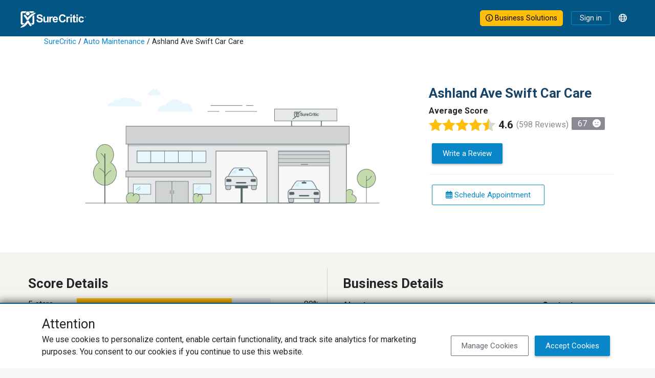

--- FILE ---
content_type: text/html; charset=utf-8
request_url: https://www.surecritic.com/reviews/swift-car-care?nhd=1%22
body_size: 11302
content:
<!DOCTYPE html>
<html lang="en">
<head>
<title>Ashland Ave Swift Car Care | Chicago, IL | Verified Customer Reviews</title>
<meta name="csrf-param" content="authenticity_token" />
<meta name="csrf-token" content="8Ayq1bBb7fG9nH_DQ_IHgAMVuFL6s9DnCEI1k8BVZUCIaD-x_RswsWB_--ps-vbvgWMCtgF5m94d5mW5YE9DGA" />
<meta http-equiv="content-type" content="text/html;charset=UTF-8" />
<meta http-equiv="content-language" content="en" />
<meta name="description" content="3 new reviews for Ashland Ave Swift Car Care in the past month. On 01/23/2026, CAROL R. wrote &#39;Best Service Ever!  I come here for repairs. Very honest people . I don&amp;#39;t go ...&#39;" />
<meta name="keywords" content="Ashland Ave Swift Car Care,customer,reviews,ratings,Auto Maintenance,4456 S Ashland Ave,Chicago,IL,606093141,Oil Change,Auto Repair" />
<meta name="viewport" content="width=device-width, initial-scale=1, maximum-scale=1.0, user-scalable=0" />
<meta name="robots" content="max-image-preview:large" />
<meta name="thumbnail" content="/assets/brp_biz_default.png" />
<meta name="image" content="/assets/brp_biz_default.png" />


<script type="application/ld+json">{"@context":"http://schema.org","@type":"WebSite","name":"SureCritic","url":"https://www.surecritic.com/"}</script>
<link href="/favicon.ico?1" rel="shortcut icon" type="image/x-icon">
<link href="https://www.surecritic.com/reviews/swift-car-care" rel="canonical">
<link href="https://www.surecritic.com/reviews/swift-car-care" hreflang="en" rel="alternate">
<link href="https://www.surecritic.ca/reviews/swift-car-care" hreflang="en-CA" rel="alternate">
<link href="https://fr.surecritic.ca/reviews/swift-car-care" hreflang="fr-CA" rel="alternate">
<link href="https://es.surecritic.com/reviews/swift-car-care" hreflang="es" rel="alternate">
<link href="https://c66.surecritic.com/reviews/swift-car-care" hreflang="en" rel="alternate">
<link href="https://www.surecritic.com/reviews/swift-car-care" hreflang="x-default" rel="alternate">

<script crossorigin="anonymous" src="https://kit.fontawesome.com/397d6e1e6a.js"></script>
<link rel="stylesheet" href="https://dd5cthgnln9mv.cloudfront.net/assets/application_public_v3-305274f744e6f5729dfb047e75b735b490b873dcaa188c3f63c222ea4eba4a4c.css" />

<style id="business-custom-css">:root { --color-primary-darken: #a92626; }</style>
<meta content="Ashland Ave Swift Car Care" property="og:title">
<meta content="company" property="og:type">
<meta content="https://www.surecritic.com/reviews/swift-car-care" property="og:url">
<meta content="SureCritic" property="og:site_name">
<meta content="3 new reviews for Ashland Ave Swift Car Care in the past month. On 01/23/2026, CAROL R. wrote &quot;Best Service Ever!  I come here for repairs. Very honest people . I don&amp;#39;t go ...&quot;" property="og:description">
<meta content="4456 S Ashland Ave" property="og:street-address">
<meta content="Chicago" property="og:locality">
<meta content="IL" property="og:region">
<meta content="606093141" property="og:postal-code">
<meta content="United States" property="og:country-name">
<meta content="(773) 890-4300" property="og:phone_number">
<meta content="41.812468" property="og:latitude">
<meta content="-87.6654145" property="og:longitude">

<script id="rich-results-reviews" type="application/ld+json">{"@context":"http://schema.org","@type":"LocalBusiness","name":"Ashland Ave Swift Car Care","address":{"@type":"PostalAddress","streetAddress":"4456 S Ashland Ave","addressLocality":"Chicago","addressRegion":"IL","postalCode":"606093141","addressCountry":"United States"},"telephone":"+17738904300","latitude":"41.812468","longitude":"-87.6654145","openingHoursSpecification":[{"@type":"OpeningHoursSpecification","dayOfWeek":{"@type":"DayOfWeek","name":"Monday"},"opens":"2000-01-01T08:30:00-06:00","closes":"2000-01-01T18:00:00-06:00"},{"@type":"OpeningHoursSpecification","dayOfWeek":{"@type":"DayOfWeek","name":"Tuesday"},"opens":"2000-01-01T08:30:00-06:00","closes":"2000-01-01T18:00:00-06:00"},{"@type":"OpeningHoursSpecification","dayOfWeek":{"@type":"DayOfWeek","name":"Wednesday"},"opens":"2000-01-01T08:30:00-06:00","closes":"2000-01-01T18:00:00-06:00"},{"@type":"OpeningHoursSpecification","dayOfWeek":{"@type":"DayOfWeek","name":"Thursday"},"opens":"2000-01-01T08:30:00-06:00","closes":"2000-01-01T18:00:00-06:00"},{"@type":"OpeningHoursSpecification","dayOfWeek":{"@type":"DayOfWeek","name":"Friday"},"opens":"2000-01-01T08:30:00-06:00","closes":"2000-01-01T18:00:00-06:00"},{"@type":"OpeningHoursSpecification","dayOfWeek":{"@type":"DayOfWeek","name":"Saturday"},"opens":"2000-01-01T08:00:00-06:00","closes":"2000-01-01T16:00:00-06:00"},{"@type":"OpeningHoursSpecification","dayOfWeek":{"@type":"DayOfWeek","name":"Sunday"}}],"url":"https://www.surecritic.com/reviews/swift-car-care","image":"https://www.surecritic.com/assets/brp_biz_default.png","aggregateRating":{"@type":"AggregateRating","ratingValue":"4.6","reviewCount":598,"ratingCount":598,"bestRating":5,"worstRating":1}}</script>


<script src="https://ucarecdn.com/libs/widget/3.x/uploadcare.full.min.js"></script><script>
//<![CDATA[
UPLOADCARE_PUBLIC_KEY = 'e76edcdcaa9db56e36c0';
UPLOADCARE_PREVIEW_STEP = true;
UPLOADCARE_CLEARABLE = true;
UPLOADCARE_TABS = 'file camera';
UPLOADCARE_LIVE = true;
UPLOADCARE_MANUAL_START = false;
UPLOADCARE_LOCALE = 'en';
UPLOADCARE_LOCALE_TRANSLATIONS = {"buttons":{"cancel":"Cancel","remove":"Remove","choose":{"files":{"one":"Choose an image"}}},"dialog":{"tabs":{"names":{"file":"Local Images"},"file":{"drag":"Drag \u0026 drop an image","button":"Choose an image"}}}};
//]]>
</script>
</head>
<body class="" data-add-geoplugin="true">
<!-- / Main SC Modal Template -->
<div class="modal" id="sc-modal" role="dialog" tabindex="+1">
<div class="modal-dialog modal-dialog-centered modal-dialog-scrollable" role="document">
<div class="modal-content" id="sc-modal-content">
<div class="modal-header" id="sc-modal-header">
<div class="modal-title d-inline" id="sc-modal-header-title"></div>
<button class="btn-close align-self-start" data-bs-dismiss="modal" type="button">
<span class="visually-hidden">Close</span>
</button>
</div>
<div class="modal-body" id="sc-modal-body">
<div class="flash-container flash-message-modal">
</div>

</div>
<div class="modal-footer" id="sc-modal-footer">
<a class="btn btn-outline-primary" data-bs-dismiss="modal" href="">Close</a>
</div>
</div>
</div>
</div>


<div class="header-banner-container">
<div class="header-banner-row">
<div class="header-logo-col">
<div class="header-logo">
<a href="/"><img alt="SureCritic Logo" loading="lazy" src="https://dd5cthgnln9mv.cloudfront.net/assets/sc_logo_white_2023-ab0606e3bc47fba986a33a4cfad3de07d98402a5f3e95d5f40328f297157d2e2.svg" /></a>
</div>
<div class="header-nav">
</div>
</div>
<div class="header-menu-col">
<a class="btn btn-outline-primary business-solutions-button nav-bar-button-large" href="https://learn.surecritic.com"><i class="fa-regular fa-circle-info"></i> Business Solutions
</a><a class="btn btn-outline-primary sign-in-link" href="/signin">Sign in</a>
<div class="dropdown ms-2">
<div class="dropdown-toggle language-button" data-bs-toggle="dropdown" id="language-button" type="button">
<div class="language-icon-container"><i class="fa-regular fa-globe"></i></div>
</div>
<div aria-labelledby="language-button" class="language-dropdown-menu dropdown-menu dropdown-menu-end">
<a class="dropdown-item" href="https://www.surecritic.com/reviews/swift-car-care?nhd=1%22">English</a>
<a class="dropdown-item" href="https://es.surecritic.com/reviews/swift-car-care?nhd=1%22">Español</a>
</div>
</div>
</div>
</div>
</div>

<div class="business-custom-bg-container">
<div class="container">
<div class="breadcrumb bg-inherit"><a href="/">SureCritic</a> &#47; <a href="/auto-maintenance">Auto Maintenance</a> &#47; Ashland Ave Swift Car Care</div>
</div>
</div>
<div id="brp-floating-navbar">
<div id="floating-navbar">
<div class="floating-navbar-container">
<div class="floating-navbar-row">
<div class="floating-nav-col m-0 p-0" id="floating-navbar-left">
<div class="header-logo">
<a href="/"><img alt="surecritic-logo" loading="lazy" src="https://dd5cthgnln9mv.cloudfront.net/assets/sc_checkman_2023-3724d85ec29cfb41d93be817e7259191846b0df5e44b57244f38930957ec0cd7.svg" /></a>
</div>
<div class="left-items">
<a class="brp-business" href="#">
<i class="fa-regular fa-chevron-up"></i>
<p class="business-name">Ashland Ave Swift Car Care</p>
</a>
</div>
</div>
<div class="floating-nav-col m-0 p-0" id="floating-navbar-center">
<div class="center-items">
</div>
</div>
<div class="floating-nav-col m-0 p-0" id="floating-navbar-right">
<div class="right-items">
<div class="brp-header-icon-button">
<a class="btn btn-outline-primary sunken-icon-button" data-bs-container=".brp-header-icon-button" data-bs-placement="bottom" data-bs-title="Schedule Appointment" data-bs-toggle="tooltip" href="https://www.mitchell1crm.com/crmutilities/RequestAppointment.aspx?c=EAAAAMxhIpuihxFyTBMNw2XA9JZyOy%2Bw%2BKOw8DS7T%2BxmKGsO%2Fpz72Ir0y8f4SImhmAS1Yg%3D%3D" target="_blank">
<i class="fa-regular fa-calendar-days"></i>
</a>
</div>
<a class="write-a-review btn btn-primary btn-write-review" href="/reviews/swift-car-care/r/new" rel="nofollow">Write a Review</a>
</div>
</div>
</div>
</div>
</div>

</div>
<div class="business-custom-bg-container" id="business-review-page">
<div class="container">
<div id="flash">
<div class="flash-container flash-message-admin">
</div>

</div>
<div class="two-column-row pt-0">
<div class="two-column-col hero-col px-0">
<div class="business-image-wrapper">
<img loading="lazy" alt="business image" itemprop="contentUrl" src="https://dd5cthgnln9mv.cloudfront.net/assets/brp_biz_default.png" />
</div>
</div>
<div class="two-column-col sidekick-col left-aligned pe-sm-0">
<h1 class="title primary">Ashland Ave Swift Car Care</h1>
<div>
<div class="fw-bold">Average Score</div>
<div class="star-rating bottom-spacer float-start star-rating-xl">
<!--[if !(IE)]><!--><span><img title="Overall Rating 4.6/5" alt="Overall Rating 4.6/5" data-bs-toggle="tooltip" src="https://www.surecritic.com/assets/star2-1.svg" /><img title="Overall Rating 4.6/5" alt="Overall Rating 4.6/5" data-bs-toggle="tooltip" src="https://www.surecritic.com/assets/star2-1.svg" /><img title="Overall Rating 4.6/5" alt="Overall Rating 4.6/5" data-bs-toggle="tooltip" src="https://www.surecritic.com/assets/star2-1.svg" /><img title="Overall Rating 4.6/5" alt="Overall Rating 4.6/5" data-bs-toggle="tooltip" src="https://www.surecritic.com/assets/star2-1.svg" /><img title="Overall Rating 4.6/5" alt="Overall Rating 4.6/5" data-bs-toggle="tooltip" src="https://www.surecritic.com/assets/star2-2q.svg" /></span><!--<![endif]--><!--[if IE]><span><img title="Overall Rating 4.6/5" alt="Overall Rating 4.6/5" data-bs-toggle="tooltip" src="https://www.surecritic.com/assets/star2-1.png" /><img title="Overall Rating 4.6/5" alt="Overall Rating 4.6/5" data-bs-toggle="tooltip" src="https://www.surecritic.com/assets/star2-1.png" /><img title="Overall Rating 4.6/5" alt="Overall Rating 4.6/5" data-bs-toggle="tooltip" src="https://www.surecritic.com/assets/star2-1.png" /><img title="Overall Rating 4.6/5" alt="Overall Rating 4.6/5" data-bs-toggle="tooltip" src="https://www.surecritic.com/assets/star2-1.png" /><img title="Overall Rating 4.6/5" alt="Overall Rating 4.6/5" data-bs-toggle="tooltip" src="https://www.surecritic.com/assets/star2-2q.png" /></span><!--<![endif]-->
<div class="avg-rating">4.6</div>
<div class="review-count">(598 Reviews)</div>
</div>

<div class="float-start bottom-spacer">
<div class="nps-rating-container" data-bs-html="true" data-bs-placement="top" data-bs-title="Net Promoter Score&lt;sup&gt;®&lt;/sup&gt; indicates a customer&#39;s willingness to recommend a business. &lt;p&gt;&lt;br&gt; NPS&lt;sup&gt;®&lt;/sup&gt; is calculated from the responses to the question &quot;How likely are you to recommend this business to a friend or colleague?&quot; on a scale of ten, subtracting % of detractors &lt;br&gt;(0 - 6) from % of promoters (9 - 10).&lt;p&gt;&lt;i class=&quot;fas fa-grin&quot;&gt;&lt;/i&gt;&amp;ensp; 100 to 70 &lt;br&gt;&lt;i class=&quot;fas fa-face-meh&quot;&gt;&lt;/i&gt;&amp;ensp; 69 to 0&lt;br&gt;&lt;i class=&quot;fas fa-face-frown&quot;&gt;&lt;/i&gt;&amp;ensp; -1 to -100" data-bs-toggle="tooltip" id="nps-rating-container">
<div class="meh">
67
<i class="fas fa-meh"></i>
</div>
</div>

</div>
</div>
<div class="d-flex flex-row flex-start">
<a class="btn btn-primary btn-write-review" href="/reviews/swift-car-care/r/new" rel="nofollow">Write a Review</a>
</div>
<hr>
<div class="align-items-end">
<a class="btn btn-outline-primary btn-brp-summary" target="_blank" href="https://www.mitchell1crm.com/crmutilities/RequestAppointment.aspx?c=EAAAAMxhIpuihxFyTBMNw2XA9JZyOy%2Bw%2BKOw8DS7T%2BxmKGsO%2Fpz72Ir0y8f4SImhmAS1Yg%3D%3D"><i class="fa-regular fa-calendar-days"></i> Schedule Appointment</a>

</div>
</div>
</div>
</div>
</div>
<div class="tab-content-container">
<div class="tab-content">
<div class="business-tab-pane tab-pane fade show active" data-loaded="false" id="business-tab-4774-" role="tabpanel">
<div class="two-column-row">
<div class="two-column-col left">
<div class="row">
<div class="col">
<h2 class="title">Score Details</h2>
</div>
</div>
<div class="row">
<div class="col">
<div class="business-rating-bar-container">
<a format="js" data-remote="true" href="/reviews/swift-car-care?rating=5"><div class="business-rating-row">
<div class="progress-label-col">
<div>5 stars</div>
</div>
<div class="progress-bar-col">
<div class="progress">
<div aria-valuemax="100" aria-valuemin="0" aria-valuenow="80" class="progress-bar" role="progressbar" style="width: 0%;"></div>
</div>
</div>
<div class="progress-rating-col">
<div class="progress-rating-count">80%</div>
</div>
</div>
</a></div>
<div class="business-rating-bar-container">
<a format="js" data-remote="true" href="/reviews/swift-car-care?rating=4"><div class="business-rating-row">
<div class="progress-label-col">
<div>4 stars</div>
</div>
<div class="progress-bar-col">
<div class="progress">
<div aria-valuemax="100" aria-valuemin="0" aria-valuenow="11" class="progress-bar" role="progressbar" style="width: 0%;"></div>
</div>
</div>
<div class="progress-rating-col">
<div class="progress-rating-count">11%</div>
</div>
</div>
</a></div>
<div class="business-rating-bar-container">
<a format="js" data-remote="true" href="/reviews/swift-car-care?rating=3"><div class="business-rating-row">
<div class="progress-label-col">
<div>3 stars</div>
</div>
<div class="progress-bar-col">
<div class="progress">
<div aria-valuemax="100" aria-valuemin="0" aria-valuenow="2" class="progress-bar" role="progressbar" style="width: 0%;"></div>
</div>
</div>
<div class="progress-rating-col">
<div class="progress-rating-count">2%</div>
</div>
</div>
</a></div>
<div class="business-rating-bar-container">
<a format="js" data-remote="true" href="/reviews/swift-car-care?rating=2"><div class="business-rating-row">
<div class="progress-label-col">
<div>2 stars</div>
</div>
<div class="progress-bar-col">
<div class="progress">
<div aria-valuemax="100" aria-valuemin="0" aria-valuenow="1" class="progress-bar" role="progressbar" style="width: 0%;"></div>
</div>
</div>
<div class="progress-rating-col">
<div class="progress-rating-count">1%</div>
</div>
</div>
</a></div>
<div class="business-rating-bar-container">
<a format="js" data-remote="true" href="/reviews/swift-car-care?rating=1"><div class="business-rating-row">
<div class="progress-label-col">
<div>1 star</div>
</div>
<div class="progress-bar-col">
<div class="progress">
<div aria-valuemax="100" aria-valuemin="0" aria-valuenow="4" class="progress-bar" role="progressbar" style="width: 0%;"></div>
</div>
</div>
<div class="progress-rating-col">
<div class="progress-rating-count">4%</div>
</div>
</div>
</a></div>

</div>
</div>
<div class="row">
<div class="col rating-chart-container d-none">
<div class="rating-chart-header">
<h2 class="heading6">Last 30 Day Trend</h2>
<div class="business-status">
<i class="fa-regular fa-user-check"></i>
<span class="chart-tooltip" data-bs-placement="top" data-bs-title="This business regularly asks customers to write reviews of their experience." data-bs-toggle="tooltip">Active Business</span>
</div>
</div>
<div class="business-rating-chart" data-business-slug="swift-car-care" id="business-rating-chart-4774"></div>
</div>
</div>
<div class="mt-4 bordered-mobile">
<h2 class="pt-2 title">ReScore Reviews<sup>&#8482;</sup></h2>
</div>
<div class="row pt-3">
<div class="col-auto bottom-spacer">
<div class="fw-bold d-inline-block pe-2">ReScore</div>
<div class="star-rating float-start star-rating-xl d-inline-block">
<!--[if !(IE)]><!--><span><img title="Overall Rating 0.0/5" alt="Overall Rating 0.0/5" data-bs-toggle="tooltip" src="https://www.surecritic.com/assets/star2-0.svg" /><img title="Overall Rating 0.0/5" alt="Overall Rating 0.0/5" data-bs-toggle="tooltip" src="https://www.surecritic.com/assets/star2-0.svg" /><img title="Overall Rating 0.0/5" alt="Overall Rating 0.0/5" data-bs-toggle="tooltip" src="https://www.surecritic.com/assets/star2-0.svg" /><img title="Overall Rating 0.0/5" alt="Overall Rating 0.0/5" data-bs-toggle="tooltip" src="https://www.surecritic.com/assets/star2-0.svg" /><img title="Overall Rating 0.0/5" alt="Overall Rating 0.0/5" data-bs-toggle="tooltip" src="https://www.surecritic.com/assets/star2-0.svg" /></span><!--<![endif]--><!--[if IE]><span><img title="Overall Rating 0.0/5" alt="Overall Rating 0.0/5" data-bs-toggle="tooltip" src="https://www.surecritic.com/assets/star2-0.png" /><img title="Overall Rating 0.0/5" alt="Overall Rating 0.0/5" data-bs-toggle="tooltip" src="https://www.surecritic.com/assets/star2-0.png" /><img title="Overall Rating 0.0/5" alt="Overall Rating 0.0/5" data-bs-toggle="tooltip" src="https://www.surecritic.com/assets/star2-0.png" /><img title="Overall Rating 0.0/5" alt="Overall Rating 0.0/5" data-bs-toggle="tooltip" src="https://www.surecritic.com/assets/star2-0.png" /><img title="Overall Rating 0.0/5" alt="Overall Rating 0.0/5" data-bs-toggle="tooltip" src="https://www.surecritic.com/assets/star2-0.png" /></span><!--<![endif]-->
</div>
</div>
<div class="col-auto bottom-spacer">
<div class="fw-bold d-inline-block pe-2">Original Review</div>
<div class="star-rating float-start star-rating-xl d-inline-block">
<!--[if !(IE)]><!--><span><img title="Overall Rating 0.0/5" alt="Overall Rating 0.0/5" data-bs-toggle="tooltip" src="https://www.surecritic.com/assets/star2-0.svg" /><img title="Overall Rating 0.0/5" alt="Overall Rating 0.0/5" data-bs-toggle="tooltip" src="https://www.surecritic.com/assets/star2-0.svg" /><img title="Overall Rating 0.0/5" alt="Overall Rating 0.0/5" data-bs-toggle="tooltip" src="https://www.surecritic.com/assets/star2-0.svg" /><img title="Overall Rating 0.0/5" alt="Overall Rating 0.0/5" data-bs-toggle="tooltip" src="https://www.surecritic.com/assets/star2-0.svg" /><img title="Overall Rating 0.0/5" alt="Overall Rating 0.0/5" data-bs-toggle="tooltip" src="https://www.surecritic.com/assets/star2-0.svg" /></span><!--<![endif]--><!--[if IE]><span><img title="Overall Rating 0.0/5" alt="Overall Rating 0.0/5" data-bs-toggle="tooltip" src="https://www.surecritic.com/assets/star2-0.png" /><img title="Overall Rating 0.0/5" alt="Overall Rating 0.0/5" data-bs-toggle="tooltip" src="https://www.surecritic.com/assets/star2-0.png" /><img title="Overall Rating 0.0/5" alt="Overall Rating 0.0/5" data-bs-toggle="tooltip" src="https://www.surecritic.com/assets/star2-0.png" /><img title="Overall Rating 0.0/5" alt="Overall Rating 0.0/5" data-bs-toggle="tooltip" src="https://www.surecritic.com/assets/star2-0.png" /><img title="Overall Rating 0.0/5" alt="Overall Rating 0.0/5" data-bs-toggle="tooltip" src="https://www.surecritic.com/assets/star2-0.png" /></span><!--<![endif]-->
</div>
</div>
</div>
<div class="row pt-3">
<div class="col-auto pt-1">
<div class="rescore-icon-stat">
<div class="fa-stack fa-2x">
<i class="fas fa-circle fa-stack-2x"></i>
<i class="fas fa-clipboard-list-check fa-stack-1x fa-inverse"></i>
</div>
<div class="rescore-icon-value-container">
<div class="rescore-icon-value">0</div>
<div class="rescore-icon-text">Total ReScores<sup>&#8482;</sup></div>
</div>
</div>
</div>
<div class="col-auto pt-1">
<div class="rescore-icon-stat">
<div class="fa-stack fa-2x">
<i class="fas fa-circle fa-stack-2x"></i>
<i class="fas fa-analytics fa-stack-1x fa-inverse"></i>
</div>
<div class="rescore-icon-value-container">
<div class="rescore-icon-value">-</div>
<div class="rescore-icon-text">ReScore<sup>&#8482;</sup> Average</div>
</div>
</div>
</div>
<div class="col-auto pt-1">
<div class="rescore-icon-stat">
<div class="fa-stack fa-2x">
<i class="fas fa-circle fa-stack-2x"></i>
<i class="fa-stack-1x fa-inverse fas fa-meh"></i>
</div>
<div class="rescore-icon-value-container">
<div class="rescore-icon-value">67</div>
<div class="rescore-icon-text">Net Promoter Score <sup>&#0174;</sup></div>
</div>
</div>
</div>
</div>
</div>
<div class="two-column-col right bordered-mobile">
<div class="row mt-4 mt-sm-0">
<div class="col-auto">
<h2 class="title">Business Details</h2>
</div>
</div>
<div class="row">
<div class="business-summary-col">
<div class="fw-bold">About</div>
<p class="about">
<span class="top-about">Swift Car Care is your local auto shop serving the CHICAGO, IL area. Give us a call for your automotive needs.</span>
<span class="full-about d-none">Swift Car Care is your local auto shop serving the CHICAGO, IL area. Give us a call for your automotive needs.</span>
</p>
<div class="fw-bold pt-3">Categories</div>
<a href="/auto-maintenance">Auto Maintenance</a>, <a href="/oil-change">Oil Change</a>, <a href="/auto-repair">Auto Repair</a>
</div>
<div class="business-detail-col">
<div class="fw-bold">Contact</div>
<div class="business-detail-inner-row">
<div class="icon-col">
<i class="fa-regular fa-phone"></i>
</div>
<div class="detail-col">
<span>(773) 890-4300</span>
</div>
</div>
<div class="business-detail-inner-row">
<div class="icon-col">
<i class="fa-regular fa-browser"></i>
</div>
<div class="detail-col">
<div class="website"><a href="http://swiftcarcareil.com">Visit Website</a></div>
</div>
</div>
<div class="business-detail-inner-row">
<div class="icon-col">
<div class="hours-icon"><i class="fa-regular fa-clock closed"></i></div>
</div>
<div class="detail-col">
<div class="closed">Closed</div>
<a class="biz-hours-button btn btn-inner-detail btn-sm btn-outline-primary collapse show" data-bs-toggle="popover" data-bs-trigger="focus" role="button" tabindex="0">Business Hours</a>
</div>
<div class="hide d-none" id="biz-hour-popover">
<h2 class="heading5 business-hours-modal-title">Business Hours</h2>
<div class="business-hour-dropdown">
<div class="row">
<div class="col text-center">
<div class="row">
<b class="col-3 text-start">Mon</b>
<div class="col-7">8:30 AM - 6:00 PM</div>
</div>
<div class="row">
<b class="col-3 text-start">Tue</b>
<div class="col-7">8:30 AM - 6:00 PM</div>
</div>
<div class="row">
<b class="col-3 text-start">Wed</b>
<div class="col-7">8:30 AM - 6:00 PM</div>
</div>
<div class="row">
<b class="col-3 text-start">Thu</b>
<div class="col-7">8:30 AM - 6:00 PM</div>
</div>
<div class="row">
<b class="col-3 text-start">Fri</b>
<div class="col-7">8:30 AM - 6:00 PM</div>
</div>
<div class="row">
<b class="col-3 text-start">Sat</b>
<div class="col-7">8:00 AM - 4:00 PM</div>
</div>
<div class="row">
<b class="col-3 text-start">Sun</b>
<div class="col-7">closed</div>
</div>
<div class="row">
<small class="col-10 my-1">* <span class="translation_missing" title="translation missing: en.time.zone.Central Time (US &amp; Canada)">Central Time (Us &amp; Canada)</span></small>
</div>
</div>
</div>
</div>
</div>
</div>
<div class="business-detail-inner-row">
<div class="icon-col">
<i class="fa-regular fa-location-pin-check"></i>
</div>
<div class="detail-col">
4456 S Ashland Ave
Chicago, IL 60609-3141
<div class="directions-container">
<a class="btn btn-inner-detail btn-sm btn-outline-primary" href="http://maps.google.com/maps?q=Ashland Ave Swift Car Care@41.812468,-87.6654145">Get Directions</a>
</div>
</div>
</div>
</div>
</div>
<div class="row">
<div class="col">

</div>
</div>
<div class="employee-thumbnails-container" data-business-id="4774" id="employee-thumbnail-container-4774"></div>
</div>
</div>
</div>

</div>
</div>
<div class="container-fluid bg-light px-0">
<div class="container px-0">
<div class="two-column-row">
<div class="two-column-col hero-col">
<div class="card">
<div class="card-body" id="brp-review-summary-card">
<div class="card-title mb-0">
<div class="row w-100 m-0">
<div class="col ps-0">
<div id="brp-reviews-title">
<div class="heading4">Ashland Ave Swift Car Care's Reviews</div>
<div class="star-rating bottom-spacer float-start star-rating-md">
<!--[if !(IE)]><!--><span><img title="Overall Rating 4.6/5" alt="Overall Rating 4.6/5" data-bs-toggle="tooltip" src="https://www.surecritic.com/assets/star2-1.svg" /><img title="Overall Rating 4.6/5" alt="Overall Rating 4.6/5" data-bs-toggle="tooltip" src="https://www.surecritic.com/assets/star2-1.svg" /><img title="Overall Rating 4.6/5" alt="Overall Rating 4.6/5" data-bs-toggle="tooltip" src="https://www.surecritic.com/assets/star2-1.svg" /><img title="Overall Rating 4.6/5" alt="Overall Rating 4.6/5" data-bs-toggle="tooltip" src="https://www.surecritic.com/assets/star2-1.svg" /><img title="Overall Rating 4.6/5" alt="Overall Rating 4.6/5" data-bs-toggle="tooltip" src="https://www.surecritic.com/assets/star2-2q.svg" /></span><!--<![endif]--><!--[if IE]><span><img title="Overall Rating 4.6/5" alt="Overall Rating 4.6/5" data-bs-toggle="tooltip" src="https://www.surecritic.com/assets/star2-1.png" /><img title="Overall Rating 4.6/5" alt="Overall Rating 4.6/5" data-bs-toggle="tooltip" src="https://www.surecritic.com/assets/star2-1.png" /><img title="Overall Rating 4.6/5" alt="Overall Rating 4.6/5" data-bs-toggle="tooltip" src="https://www.surecritic.com/assets/star2-1.png" /><img title="Overall Rating 4.6/5" alt="Overall Rating 4.6/5" data-bs-toggle="tooltip" src="https://www.surecritic.com/assets/star2-1.png" /><img title="Overall Rating 4.6/5" alt="Overall Rating 4.6/5" data-bs-toggle="tooltip" src="https://www.surecritic.com/assets/star2-2q.png" /></span><!--<![endif]-->
<div class="avg-rating avg-rating-md">4.6</div>
<div class="review-count review-count-md">(598 Reviews)</div>
</div>


</div>
</div>
<div class="col pe-0">
<div class="float-end">
<a class="btn btn-success me-0 btn-write-review" href="/reviews/swift-car-care/r/new" rel="nofollow">Write a Review</a>
</div>
<div class="clearfix"></div>
</div>
</div>
<div id="brp-keywords">
<hr>
<div id="keywords-wrapper">
<h2 class="heading6 keywords-title">Reviews that include</h2>
<div id="keywords">
<div class="keyword">
<a class="keyword-link" data-business-slug="swift-car-care" href="#brp-review-summary-card"><span class="search-label">Problem</span>
<span class="count">31</span>
</a></div>
<div class="keyword">
<a class="keyword-link" data-business-slug="swift-car-care" href="#brp-review-summary-card"><span class="search-label">Prices</span>
<span class="count">13</span>
</a></div>
<div class="keyword">
<a class="keyword-link" data-business-slug="swift-car-care" href="#brp-review-summary-card"><span class="search-label">Care</span>
<span class="count">13</span>
</a></div>
<div class="keyword">
<a class="keyword-link" data-business-slug="swift-car-care" href="#brp-review-summary-card"><span class="search-label">Issues</span>
<span class="count">12</span>
</a></div>
<div class="keyword">
<a class="keyword-link" data-business-slug="swift-car-care" href="#brp-review-summary-card"><span class="search-label">Repairs</span>
<span class="count">11</span>
</a></div>
</div>
</div>

</div>
</div>
</div>
</div>
<div class="card">
<div class="card-body">
<div class="card-text text-muted d-flex align-items-center">
<i class="fa-regular fa-search"></i>
<div id="search-input">
<input class="form-control border-0 brp-review-search" id="review-search-field" placeholder="Search Reviews" type="text" value="">
<div class="clear-form d-none"><i class="fa-regular fa-rectangle-xmark"></i></div>

</div>
</div>
</div>
</div>
<div class="card" id="brp-reviews-card">
<div class="card-body">
<div class="card-text">
<div class="row">
<div class="col">
<div class="p-2 my-1 fw-bold">Recent Reviews</div>
</div>
<div class="col text-end">
<div id="review-sort-dropdown"><div class="dropdown">
<button aria-expanded="false" aria-haspopup="true" class="btn dropdown-toggle" data-bs-toggle="dropdown" role="button">
Most Recent
</button>
<div class="dropdown-menu dropdown-menu-end">
<a class="dropdown-item" data-remote href="/reviews/swift-car-care?sort=default">Most Recent</a>
<a class="dropdown-item" data-remote href="/reviews/swift-car-care?sort=has_responses">Business responses</a>
<a class="dropdown-item" data-remote href="/reviews/swift-car-care?sort=has_rescores">ReScore</a>
<a class="dropdown-item" data-remote href="/reviews/swift-car-care?sort=rating_desc">Highest rating</a>
<a class="dropdown-item" data-remote href="/reviews/swift-car-care?sort=rating_asc">Lowest rating</a>
<a class="dropdown-item" data-remote href="/reviews/swift-car-care?sort=recommends_desc">Would recommend</a>
<a class="dropdown-item" data-remote href="/reviews/swift-car-care?sort=recommends_asc">Would not recommend</a>
</div>
</div>
</div>
</div>
</div>
</div>
<div class="card-text">
<div class="reviews-container" data-business-slug="swift-car-care">
</div>
</div>
<div class="card-text border-top">
<div id="reviews-pagination">
</div>
</div>
</div>
</div>
</div>
<div class="two-column-col sidekick-col">
<div class="row mx-0">
<div class="card w-100" id="offers">
<div class="card-body">
<div class="card-title">
<div class="heading4">Service Coupons and Posts</div>
</div>
<div id="offers-and-posts-accordion">
<div class="btn-group pb-3 mx-1" role="group">
<button class="btn btn-primary btn-sm" data-bs-target="#posts-and-offers" data-bs-toggle="collapse" type="button">Show all</button>
<button class="btn btn-primary btn-sm collapsed" data-bs-target="#offers-only" data-bs-toggle="collapse" type="button">Service Coupons</button>
</div>
<div class="offers-and-posts-container">
<div class="collapse show" data-bs-parent="#offers-and-posts-accordion" id="posts-and-offers">
<div class="col-12 coupon">
<img class="img-fluid coupon-logo" alt="Ashland Ave Swift Car Care logo" src="//s3-us-west-2.amazonaws.com/social.surecritic.com/prod/social_images/399175_image_original.png?1769449803" />
<div class="margin-top"></div>
<div class="heading5">We're blushing! 🌟 Thank you for trusting us with your car and for your kind words. Honesty is our policy, and we’re thrilled to hear you had such a great experience! If there were 10 stars, we’d be shining bright! 🚗✨ #CustomerAppreciation #HonestCarCare</div>
<a target="_blank" rel="nofollow" href="https://www.surecritic.com/reviews/swift-car-care">Learn More</a>
</div>

<hr>
<div class="col-12 coupon">
<img class="img-fluid coupon-logo" alt="Ashland Ave Swift Car Care logo" src="//s3-us-west-2.amazonaws.com/social.surecritic.com/prod/social_images/393156_image_original.png?1768240248" />
<div class="margin-top"></div>
<div class="heading5">Thank you for the kind words! 🌟 Our front desk superstar will definitely be on cloud nine after this! We're thrilled to have you as a regular. Let’s keep those wheels turning smoothly! 🚗💨 #CustomerAppreciation #SwiftService</div>
<a target="_blank" rel="nofollow" href="https://www.surecritic.com/reviews/swift-car-care">Learn More</a>
</div>

<hr>
<div class="col-12 coupon">
<img class="img-fluid coupon-logo" alt="Ashland Ave Swift Car Care logo" src="//s3-us-west-2.amazonaws.com/social.surecritic.com/prod/social_images/390077_image_original.png?1767635224" />
<div class="margin-top"></div>
<div class="heading5">We love a quick turnaround! 🚗💨 Thanks for trusting us with your AC—nothing like a cool ride before the heat kicks in! Stay chill, and we’ll keep your car in shape. 😎❄️ #CarCare #SwiftService</div>
<a target="_blank" rel="nofollow" href="https://www.surecritic.com/reviews/swift-car-care">Learn More</a>
</div>

<hr>
<div class="col-12 coupon">
<img class="img-fluid coupon-logo" alt="Ashland Ave Swift Car Care logo" src="//s3-us-west-2.amazonaws.com/social.surecritic.com/prod/social_images/387494_image_original.png?1767030447" />
<div class="margin-top"></div>
<div class="heading5">Thanks for the kind words! We're glad you had a great experience—big or small, we’re here to keep your ride in top shape without unnecessary expenses. 🚗💰 You can count on us to be your auto whisperers! #CarCare #HonestService</div>
<a target="_blank" rel="nofollow" href="https://www.surecritic.com/reviews/swift-car-care">Learn More</a>
</div>

<hr>
<div class="col-12 coupon">
<img class="img-fluid coupon-logo" alt="Ashland Ave Swift Car Care logo" src="//s3-us-west-2.amazonaws.com/social.surecritic.com/prod/social_images/385554_image_original.png?1766425714" />
<div class="margin-top"></div>
<div class="heading5">We're thrilled to hear we nailed the fix on the first day! 🛠️Sometimes you gotta spend a little more for that peace of mind. Thanks for the recommendation! We aim to keep you rolling smoothly! 🚗💨 #QualityOverQuantity #SwiftService</div>
<a target="_blank" rel="nofollow" href="https://www.surecritic.com/reviews/swift-car-care">Learn More</a>
</div>

<hr>
<div class="col-12 coupon">
<img class="img-fluid coupon-logo" alt="Ashland Ave Swift Car Care logo" src="//s3-us-west-2.amazonaws.com/social.surecritic.com/prod/social_images/382781_image_original.png?1765820934" />
<div class="margin-top"></div>
<div class="heading5">We're thrilled to hear that you enjoyed our "excellent" customer service! 🚗✨ Our team is always here to support you, so you can trust your car is in great hands. Thanks for the kind words! Keep those wheels turning! #CustomerCare #AshlandAveSwiftCarCare</div>
<a target="_blank" rel="nofollow" href="https://www.surecritic.com/reviews/swift-car-care">Learn More</a>
</div>

<hr>
<div class="col-12 coupon">
<img class="img-fluid coupon-logo" alt="Ashland Ave Swift Car Care logo" src="//s3-us-west-2.amazonaws.com/social.surecritic.com/prod/social_images/379837_image_original.png?1765216160" />
<div class="margin-top"></div>
<div class="heading5">We're thrilled to hear you had a fantastic experience with Anna! 🚗✨ Quick service and no overcharging—just the way we like it! Thanks for trusting us, and thanks to Alex for the referral! Keep cruising! 😄 #CustomerLove #SwiftService</div>
<a target="_blank" rel="nofollow" href="https://www.surecritic.com/reviews/swift-car-care">Learn More</a>
</div>

<hr>
<div class="col-12 coupon">
<img class="img-fluid coupon-logo" alt="Ashland Ave Swift Car Care logo" src="//s3-us-west-2.amazonaws.com/social.surecritic.com/prod/social_images/376843_image_original.png?1764611837" />
<div class="margin-top"></div>
<div class="heading5">We appreciate your patience! 🚗 Sometimes the best things take a little longer to perfect. Thanks for trusting us to give your ride the love it deserves! 🌟 #AutoCare #WorthTheWait</div>
<a target="_blank" rel="nofollow" href="https://www.surecritic.com/reviews/swift-car-care">Learn More</a>
</div>

<hr>
<div class="col-12 coupon">
<img class="img-fluid coupon-logo" alt="Ashland Ave Swift Car Care logo" src="//s3-us-west-2.amazonaws.com/social.surecritic.com/prod/social_images/374254_image_original.png?1764006555" />
<div class="margin-top"></div>
<div class="heading5">We're thrilled to hear we could help cool things down! ❄️😎 Thanks for choosing Ashland Ave Swift Car Care—where we keep you chill and your ride smooth! 🚗💨 #CarCare #StayCool</div>
<a target="_blank" rel="nofollow" href="https://www.surecritic.com/reviews/swift-car-care">Learn More</a>
</div>

<hr>
<div class="col-12 coupon">
<img class="img-fluid coupon-logo" alt="Ashland Ave Swift Car Care logo" src="//s3-us-west-2.amazonaws.com/social.surecritic.com/prod/social_images/371223_image_original.png?1763401930" />
<div class="margin-top"></div>
<div class="heading5">We're thrilled to hear we put the 'suspension' back in your smooth ride! 🚗💨 Quick fixes and fair prices are our jam. Can’t wait to see you again—hopefully under less noisy circumstances! 😉 #AshlandAveSwift #CarCareExcellence</div>
<a target="_blank" rel="nofollow" href="https://www.surecritic.com/reviews/swift-car-care">Learn More</a>
</div>

<hr>
<div class="col-12 coupon">
<img class="img-fluid coupon-logo" alt="Ashland Ave Swift Car Care logo" src="//s3-us-west-2.amazonaws.com/social.surecritic.com/prod/social_images/368226_image_original.png?1762797033" />
<div class="margin-top"></div>
<div class="heading5">Thanks for the love! We aim to make your ride smooth and your day brighter. 🚗✨ Great service is our jam! Come back anytime, and let’s keep those wheels turning! #CarCare #SmoothRides</div>
<a target="_blank" rel="nofollow" href="https://www.surecritic.com/reviews/swift-car-care">Learn More</a>
</div>

<hr>
<div class="col-12 coupon">
<img class="img-fluid coupon-logo" alt="Ashland Ave Swift Car Care logo" src="//s3-us-west-2.amazonaws.com/social.surecritic.com/prod/social_images/365341_image_original.png?1762192252" />
<div class="margin-top"></div>
<div class="heading5">Thanks for the glowing review! We're thrilled that you've chosen us as your go-to for truck care! 🚚💨 We'll keep it running like a champ! Remember, we love trucks almost as much as you do! #TruckLove #AshlandAvenueSwiftCarCare</div>
<a target="_blank" rel="nofollow" href="https://www.surecritic.com/reviews/swift-car-care">Learn More</a>
</div>

<hr>
<div class="col-12 coupon">
<img class="img-fluid coupon-logo" alt="Ashland Ave Swift Car Care logo" src="//s3-us-west-2.amazonaws.com/social.surecritic.com/prod/social_images/362115_image_original.png?1761583973" />
<div class="margin-top"></div>
<div class="heading5">Thank you for the fantastic feedback! We're thrilled to hear that our team's professionalism put your mind at ease. 🚗💨 We're always here to keep you rolling smoothly! 🌟 #AutoCare #PeaceOfMind</div>
<a target="_blank" rel="nofollow" href="https://www.surecritic.com/reviews/swift-car-care">Learn More</a>
</div>

<hr>
<div class="col-12 coupon">
<img class="img-fluid coupon-logo" alt="Ashland Ave Swift Car Care logo" src="//s3-us-west-2.amazonaws.com/social.surecritic.com/prod/social_images/359585_image_original.?1761075621" />
<div class="margin-top"></div>
<div class="heading5">Thanks for your fantastic review! We aim to steer your car care experience in the right direction with our customer service. 🚗✨ Your kind words fuel our passion! Keep shining on the road! 🌟 #SwiftCarCare #CustomerAppreciation </div>
<a target="_blank" rel="nofollow" href="https://www.surecritic.com/reviews/swift-car-care">Learn More</a>
</div>

</div>
<div class="collapse" data-bs-parent="#offers-and-posts-accordion" id="offers-only">
</div>
</div>
</div>
</div>
</div>
</div>
</div>
</div>
</div>
</div>
<!-- Review Engage Modal -->
<div class="container my-2">
<div class="row">
<div class="col-auto">
<div class="nps-disclaimer">
Net Promoter® NPS®, NPS Prism®, and the NPS-related emoticons are registered trademarks of Bain & Company, Inc., Satmetrix Systems, Inc., and Fred Reichheld. Net Promoter Score™ and Net Promoter System™ are service marks of Bain & Company, Inc., and Fred Reichheld.
</div>
</div>
</div>
</div>

<!-- Initializes Facebook Connect -->
<div class="like-url" data-like-url="https://www.surecritic.com/reviews/swift-car-care"></div>
<div class="fb-like-container float-end" data-fb-app-id="240792235933899">
<fb:like href="https://www.surecritic.com/reviews/swift-car-care" send="false" layout="button_count" width="450" show_faces="false" ref="SureCritic"></fb:like>
</div>


<footer class="">
<div class="footer-container">
</div>
<div class="footer-terms">
<div class="footer-container">
<div class="footer-terms-row">
<div class="footer-column copyright-column flex-nowrap">
<i class="fa-regular fa-copyright pe-1"></i> SureCritic Inc 2010-
2026
</div>
<div class="footer-column terms-column">
<a href="/privacy">Privacy Policy</a>
<a href="/terms">Terms of Use</a>
<a class="text-end pe-0" href="/review_policy">Review Policy</a>
</div>
<div class="footer-column social-column">
<a href="https://www.facebook.com/surecritic">
<div class="fa-stack" style="vertical-align: top;">
<i class="fas fa-circle fa-stack-2x"></i>
<i class="fa-brands fa-facebook-f fa-stack-1x fa-inverse"></i>
</div>
</a>
<a href="https://www.linkedin.com/company/surecritic-inc/">
<div class="fa-stack" style="vertical-align: top;">
<i class="fas fa-circle fa-stack-2x"></i>
<i class="fa-brands fa-linkedin-in fa-stack-1x fa-inverse"></i>
</div>
</a>
<a href="https://www.twitter.com/surecritic">
<div class="fa-stack" style="vertical-align: top;">
<i class="fa-solid fa-circle fa-stack-2x"></i>
<i class="fa-brands fa-x-twitter fa-stack-1x fa-inverse"></i>
</div>
</a>
</div>
</div>
</div>
</div>
</footer>

<script>
  window.dataLayer = window.dataLayer || [];
  var gtag = function() {
    window.dataLayer.push(arguments);
  };
  gtag('js', new Date());
  gtag('config', 'G-CB4567C6SE');
  
  (function() {
    var gtm = document.createElement('script');
    gtm.type = 'text/javascript';
    gtm.async = true;
    gtm.src = 'https://www.googletagmanager.com/gtag/js?id=G-CB4567C6SE';
    var s1 = document.getElementsByTagName('script')[0];
    s1.parentNode.insertBefore(gtm, s1);
  })();
</script>

<div class="cookie-consent-banner">
<div class="container">
<div class="row">
<div class="col">
<div class="heading4">Attention</div>
</div>
</div>
<div class="row">
<div class="col">
We use cookies to personalize content, enable certain functionality, and track site analytics for marketing purposes. You consent to our cookies if you continue to use this website.
</div>
<div class="col-auto">
<div class="buttons">
<form class="button_to" method="get" action="/cookies"><button id="manage-cookies" class="btn btn-outline-secondary" type="submit">Manage Cookies</button></form>
<form class="button_to" method="post" action="/cookies" data-remote="true"><button id="accept-cookies" class="btn btn-primary" type="submit">Accept Cookies</button><input type="hidden" name="authenticity_token" value="2nkuKwGD8ZpHNcndMxziSUm1n9LPzrVJgBkr1FbhKaf-qqYJwxZ3R810mqKJObZ_ID67ELSIfqZ2g7zmX0Hqzg" autocomplete="off" /><input type="hidden" name="marketing_cookie_setting" value="true" autocomplete="off" /><input type="hidden" name="preferences_cookie_setting" value="true" autocomplete="off" /></form>
</div>
</div>
</div>
</div>
</div>

<section id="hidden-content">
<div class="social-tracking" data-business-slug="swift-car-care" data-fb-app-id="240792235933899" data-review-id="-" data-share-enabled=""></div>

</section>
<section class="render-data" data-controller="businesses" data-action="show" data-controller-path="businesses" data-partials="/var/deploy/surecritic-production/web_head/releases/20260122000852/app/views/businesses/_brp_keywords_for_review_search.haml,business_social_feed_posts/_public_show,businesses/_brp_coupon_appt_buttons,businesses/_brp_reviews_title,businesses/_brp_search_input,businesses/_business_affiliations,businesses/_business_rating_bars,businesses/_business_tab_pane,businesses/_open_graph,businesses/_review_sort_dropdown,businesses/socials/_social_tracking,cookies/_cookie_consent,layouts/application_public_v3,shared/_alternate_langs,shared/_analytics,shared/_custom_meta,shared/_doppelganger,shared/_fingerprint_pro,shared/_flash_message_buttons,shared/_footer_public_v3,shared/_header_public_v3,shared/_new_share_buttons,shared/_nps_description,shared/_nps_rating_icon,shared/_sc_modal,shared/_star_rating_review_count,shared/navbars/_floating_navbar" data-views="businesses/show" data-locale="en" data-highcharts-lang="{&quot;loading&quot;:&quot;Loading...&quot;,&quot;months&quot;:[&quot;January&quot;,&quot;February&quot;,&quot;March&quot;,&quot;April&quot;,&quot;May&quot;,&quot;June&quot;,&quot;July&quot;,&quot;August&quot;,&quot;September&quot;,&quot;October&quot;,&quot;November&quot;,&quot;December&quot;],&quot;shortMonths&quot;:[&quot;Jan&quot;,&quot;Feb&quot;,&quot;Mar&quot;,&quot;Apr&quot;,&quot;May&quot;,&quot;Jun&quot;,&quot;Jul&quot;,&quot;Aug&quot;,&quot;Sep&quot;,&quot;Oct&quot;,&quot;Nov&quot;,&quot;Dec&quot;],&quot;weekdays&quot;:[&quot;Sunday&quot;,&quot;Monday&quot;,&quot;Tuesday&quot;,&quot;Wednesday&quot;,&quot;Thursday&quot;,&quot;Friday&quot;,&quot;Saturday&quot;],&quot;decimalPoint&quot;:&quot;.&quot;,&quot;numericSymbols&quot;:[&quot;k&quot;,&quot;M&quot;,&quot;G&quot;,&quot;T&quot;,&quot;P&quot;,&quot;E&quot;],&quot;resetZoom&quot;:&quot;Reset zoom&quot;,&quot;resetZoomTitle&quot;:&quot;Reset zoom level 1:1&quot;,&quot;thousandsSep&quot;:&quot;,&quot;,&quot;noData&quot;:&quot;No data to display&quot;}"></section>
</body>
<script src="https://dd5cthgnln9mv.cloudfront.net/assets/application_public_v3-ea0f79779aeedf35f7376eb6101726ffb23602f31f380e2fc29edf5d0f2bc9c2.js" rel="preload" as="script"></script>

<script defer src="https://maps.google.com/maps/api/js?key=AIzaSyBAZUGnGfWctvhIlr6ppbliwFjPwdRIfKA&amp;callback=sc.shared._map.mapsApiCallbackNoop" type="text/javascript"></script>
</html>


--- FILE ---
content_type: image/svg+xml
request_url: https://www.surecritic.com/assets/star2-2q.svg
body_size: 1053
content:
<?xml version="1.0" encoding="UTF-8"?>
<svg width="236px" height="224px" viewBox="0 0 236 224" version="1.1" xmlns="http://www.w3.org/2000/svg" xmlns:xlink="http://www.w3.org/1999/xlink">
    <!-- Generator: Sketch 42 (36781) - http://www.bohemiancoding.com/sketch -->
    <title>star2-2q</title>
    <desc>Created with Sketch.</desc>
    <defs></defs>
    <g id="Page-1" stroke="none" stroke-width="1" fill="none" fill-rule="evenodd">
        <g id="star2-2q" fill-rule="nonzero">
            <g id="Page-1">
                <g id="star2-2q">
                    <g id="yellow" fill="#FFBE0C">
                        <polygon id="Shape" points="117.705 0 154.077 73.699 235.409 85.517 176.557 142.884 190.45 223.887 117.705 185.643 44.959 223.887 58.853 142.884 0 85.517 81.332 73.699"></polygon>
                    </g>
                    <g id="black" transform="translate(117.000000, 0.000000)" fill="#D8D8D8">
                        <polygon id="Shape" points="118.409 85.517 37.077 73.699 0.955 0.506 0.955 185.774 73.45 223.887 59.557 142.884"></polygon>
                    </g>
                </g>
            </g>
        </g>
    </g>
</svg>

--- FILE ---
content_type: image/svg+xml
request_url: https://dd5cthgnln9mv.cloudfront.net/assets/anonymous_avatar-a536bab47335d820ec5c4467075ecc04bd4b1924ea524c071e14a0cc19c685db.svg
body_size: 2608
content:
<?xml version="1.0" encoding="UTF-8"?>
<svg width="75px" height="75px" viewBox="0 0 75 75" version="1.1" xmlns="http://www.w3.org/2000/svg" xmlns:xlink="http://www.w3.org/1999/xlink">
    <!-- Generator: Sketch 49.3 (51167) - http://www.bohemiancoding.com/sketch -->
    <title>3 copy</title>
    <desc>Created with Sketch.</desc>
    <defs>
        <circle id="path-1" cx="37.5" cy="37.5" r="37.5"></circle>
    </defs>
    <g id="Page-1" stroke="none" stroke-width="1" fill="none" fill-rule="evenodd">
        <g id="SC_BRP_Avitars" transform="translate(-32.000000, -148.000000)">
            <g id="3-copy" transform="translate(32.000000, 148.000000)">
                <mask id="mask-2" fill="white">
                    <use xlink:href="#path-1"></use>
                </mask>
                <use id="Mask" fill="#E3E3E6" xlink:href="#path-1"></use>
                <path d="M38.3460821,15.5001252 C41.7054497,15.5001252 44.830441,16.3399675 47.7210597,18.0196504 C50.6116784,19.6993333 52.8968292,21.9844841 54.5765121,24.8751028 C56.256195,27.7657215 57.0960374,30.8907129 57.0960374,34.2500805 C57.0960374,37.6094481 56.256195,40.7344394 54.5765121,43.6250581 C52.8968292,46.5156768 50.6116784,48.8008276 47.7210597,50.4805105 C44.830441,52.1601934 41.7054497,53.0000358 38.3460821,53.0000358 C34.9867145,53.0000358 31.8617231,52.1601934 28.9711044,50.4805105 C26.0804857,48.8008276 23.7953349,46.5156768 22.115652,43.6250581 C20.4359691,40.7344394 19.5961268,37.6094481 19.5961268,34.2500805 C19.5961268,30.8907129 20.4359691,27.7657215 22.115652,24.8751028 C23.7953349,21.9844841 26.0804857,19.6993333 28.9711044,18.0196504 C31.8617231,16.3399675 34.9867145,15.5001252 38.3460821,15.5001252 Z M59.7913435,54.6406569 C62.2913369,55.2656548 64.3421133,56.5937778 65.9436725,58.6250224 C67.5452318,60.6562669 68.3460106,62.9609495 68.3460106,65.5390684 L68.3460106,69.8749955 C68.3460106,71.4374912 67.7991363,72.7656142 66.7053895,73.859361 C65.6116427,74.9531078 64.2835197,75.4999821 62.721024,75.4999821 L13.9711402,75.4999821 C12.4086445,75.4999821 11.0805215,74.9531078 9.98677471,73.859361 C8.89302791,72.7656142 8.34615362,71.4374912 8.34615362,69.8749955 L8.34615362,65.5390684 C8.34615362,62.9609495 9.14693236,60.6562669 10.7484916,58.6250224 C12.3500509,56.5937778 14.4008273,55.2656548 16.9008207,54.6406569 L25.2211134,52.5312869 C28.892979,55.1875311 33.0335954,56.5937778 37.6429588,56.7500268 C42.7210711,56.9062759 47.3304363,55.5000292 51.4710508,52.5312869 L59.7913435,54.6406569 Z" id="user" fill="#1B5583" mask="url(#mask-2)"></path>
            </g>
        </g>
    </g>
</svg>

--- FILE ---
content_type: text/javascript; charset=utf-8
request_url: https://www.surecritic.com/reviews/swift-car-care.js?sort=&search=&department_id=&rating=&flgr=&exact_search=
body_size: 10812
content:
$('.biz-tab-nav').data('sort', "");
$('.reviews-container').attr({"data-business-slug": "swift-car-care", "data-search": "",
      "data-sort": "", "data-department-id": "", "data-rating": ""});
$('#brp-reviews-title').html("<div class=\"heading4\">Ashland Ave Swift Car Care\'s Reviews<\/div>\n<div class=\"star-rating bottom-spacer float-start star-rating-md\">\n<!--[if !(IE)]><!--><span><img title=\"Overall Rating 4.6/5\" alt=\"Overall Rating 4.6/5\" data-bs-toggle=\"tooltip\" src=\"https://www.surecritic.com/assets/star2-1.svg\" /><img title=\"Overall Rating 4.6/5\" alt=\"Overall Rating 4.6/5\" data-bs-toggle=\"tooltip\" src=\"https://www.surecritic.com/assets/star2-1.svg\" /><img title=\"Overall Rating 4.6/5\" alt=\"Overall Rating 4.6/5\" data-bs-toggle=\"tooltip\" src=\"https://www.surecritic.com/assets/star2-1.svg\" /><img title=\"Overall Rating 4.6/5\" alt=\"Overall Rating 4.6/5\" data-bs-toggle=\"tooltip\" src=\"https://www.surecritic.com/assets/star2-1.svg\" /><img title=\"Overall Rating 4.6/5\" alt=\"Overall Rating 4.6/5\" data-bs-toggle=\"tooltip\" src=\"https://www.surecritic.com/assets/star2-2q.svg\" /><\/span><!--<![endif]--><!--[if IE]><span><img title=\"Overall Rating 4.6/5\" alt=\"Overall Rating 4.6/5\" data-bs-toggle=\"tooltip\" src=\"https://www.surecritic.com/assets/star2-1.png\" /><img title=\"Overall Rating 4.6/5\" alt=\"Overall Rating 4.6/5\" data-bs-toggle=\"tooltip\" src=\"https://www.surecritic.com/assets/star2-1.png\" /><img title=\"Overall Rating 4.6/5\" alt=\"Overall Rating 4.6/5\" data-bs-toggle=\"tooltip\" src=\"https://www.surecritic.com/assets/star2-1.png\" /><img title=\"Overall Rating 4.6/5\" alt=\"Overall Rating 4.6/5\" data-bs-toggle=\"tooltip\" src=\"https://www.surecritic.com/assets/star2-1.png\" /><img title=\"Overall Rating 4.6/5\" alt=\"Overall Rating 4.6/5\" data-bs-toggle=\"tooltip\" src=\"https://www.surecritic.com/assets/star2-2q.png\" /><\/span><!--<![endif]-->\n<div class=\"avg-rating avg-rating-md\">4.6<\/div>\n<div class=\"review-count review-count-md\">(598 Reviews)<\/div>\n<\/div>\n\n");
$('#brp-keywords').html("<div id=\"keywords-wrapper\">\n<h2 class=\"heading6 keywords-title\">Reviews that include<\/h2>\n<div id=\"keywords\">\n<div class=\"keyword\">\n<a class=\"keyword-link\" data-business-slug=\"swift-car-care\" href=\"#brp-review-summary-card\"><span class=\"search-label\">Problem<\/span>\n<span class=\"count\">31<\/span>\n<\/a><\/div>\n<div class=\"keyword\">\n<a class=\"keyword-link\" data-business-slug=\"swift-car-care\" href=\"#brp-review-summary-card\"><span class=\"search-label\">Prices<\/span>\n<span class=\"count\">13<\/span>\n<\/a><\/div>\n<div class=\"keyword\">\n<a class=\"keyword-link\" data-business-slug=\"swift-car-care\" href=\"#brp-review-summary-card\"><span class=\"search-label\">Care<\/span>\n<span class=\"count\">13<\/span>\n<\/a><\/div>\n<div class=\"keyword\">\n<a class=\"keyword-link\" data-business-slug=\"swift-car-care\" href=\"#brp-review-summary-card\"><span class=\"search-label\">Issues<\/span>\n<span class=\"count\">12<\/span>\n<\/a><\/div>\n<div class=\"keyword\">\n<a class=\"keyword-link\" data-business-slug=\"swift-car-care\" href=\"#brp-review-summary-card\"><span class=\"search-label\">Repairs<\/span>\n<span class=\"count\">11<\/span>\n<\/a><\/div>\n<\/div>\n<\/div>\n");
$('#search_input').html("<input class=\"form-control border-0 brp-review-search\" id=\"review-search-field\" placeholder=\"Search Reviews\" type=\"text\" value=\"\">\n<div class=\"clear-form d-none\"><i class=\"fa-regular fa-rectangle-xmark\"><\/i><\/div>\n");
$('.reviews-container').html("<hr>\n<div class=\"review-row\" data-review-id=\"10898384\">\n<div class=\"review-profile\">\n<div class=\"reviewer-image\">\n<div class=\"avatar-wrapper\">\n<div class=\"avatar\" style=\"width: 75px; height: 75px\">\n<div class=\"non-gravatar\">\n<div class=\"avatar-consumer-initials\" style=\"line-height: 75px; font-size: 24px; width: 75px\">\nCR\n<\/div>\n<\/div>\n<div class=\"gravatar\">\n<img loading=\"lazy\" alt=\"gravatar\" referrerpolicy=\"no-referrer\" style=\"width: 75px; height: 75px\" src=\"https://secure.gravatar.com/avatar/671adf23fede3d38ba22c406ce14b2e4?s=75&amp;d=blank\" />\n<\/div>\n<\/div>\n\n<\/div>\n<\/div>\n<div class=\"reviewer-info\">\n<div class=\"reviewer\"><span>CAROL R.<\/span><\/div>\n<div class=\"reviewer-location\">Chicago, IL<\/div>\n<div class=\"year-make-model\"><a href=\"/vehicles/reviews/toyota/rav4/2022\">Toyota RAV4<\/a><\/div>\n<\/div>\n<\/div>\n<div class=\"review-details\">\n<div class=\"row justify-content-between\">\n<div class=\"col-sm-7 p-0\">\n<div class=\"row\">\n<div class=\"col-sm-auto p-0\">\n<div class=\"star-rating-lg\"><!--[if !(IE)]><!--><span><img title=\"Overall Rating 5.0/5\" alt=\"Overall Rating 5.0/5\" data-bs-toggle=\"tooltip\" src=\"https://www.surecritic.com/assets/star2-1.svg\" /><img title=\"Overall Rating 5.0/5\" alt=\"Overall Rating 5.0/5\" data-bs-toggle=\"tooltip\" src=\"https://www.surecritic.com/assets/star2-1.svg\" /><img title=\"Overall Rating 5.0/5\" alt=\"Overall Rating 5.0/5\" data-bs-toggle=\"tooltip\" src=\"https://www.surecritic.com/assets/star2-1.svg\" /><img title=\"Overall Rating 5.0/5\" alt=\"Overall Rating 5.0/5\" data-bs-toggle=\"tooltip\" src=\"https://www.surecritic.com/assets/star2-1.svg\" /><img title=\"Overall Rating 5.0/5\" alt=\"Overall Rating 5.0/5\" data-bs-toggle=\"tooltip\" src=\"https://www.surecritic.com/assets/star2-1.svg\" /><\/span><!--<![endif]--><!--[if IE]><span><img title=\"Overall Rating 5.0/5\" alt=\"Overall Rating 5.0/5\" data-bs-toggle=\"tooltip\" src=\"https://www.surecritic.com/assets/star2-1.png\" /><img title=\"Overall Rating 5.0/5\" alt=\"Overall Rating 5.0/5\" data-bs-toggle=\"tooltip\" src=\"https://www.surecritic.com/assets/star2-1.png\" /><img title=\"Overall Rating 5.0/5\" alt=\"Overall Rating 5.0/5\" data-bs-toggle=\"tooltip\" src=\"https://www.surecritic.com/assets/star2-1.png\" /><img title=\"Overall Rating 5.0/5\" alt=\"Overall Rating 5.0/5\" data-bs-toggle=\"tooltip\" src=\"https://www.surecritic.com/assets/star2-1.png\" /><img title=\"Overall Rating 5.0/5\" alt=\"Overall Rating 5.0/5\" data-bs-toggle=\"tooltip\" src=\"https://www.surecritic.com/assets/star2-1.png\" /><\/span><!--<![endif]--><\/div>\n<\/div>\n<div class=\"col-sm-auto p-0\">\n<div class=\"review-date\">01/23/2026<\/div>\n<\/div>\n<\/div>\n<\/div>\n<div class=\"col-sm-5 p-0 text-end\">\n<div class=\"row justify-content-sm-end justify-content-between\">\n<div class=\"col-auto p-0 review-verified\"><div class=\"verified-badge\" title=\"This &#39;Verified by SureCritic&#39; badge comes with our assurance that the reviewer is an actual customer.\"><img alt=\"verified customer\" src=\"https://dd5cthgnln9mv.cloudfront.net/assets/sc_checkman_2023-3724d85ec29cfb41d93be817e7259191846b0df5e44b57244f38930957ec0cd7.svg\" />Verified Customer<\/div><\/div>\n<div class=\"col-auto pe-0\"><div class=\"recommendation-rating\" data-bs-html=\"true\" data-bs-placement=\"top\" data-bs-title=\"On a scale of 0 to 10, how likely are you to recommend &lt;b&gt;Ashland Ave Swift Car Care&lt;/b&gt; to a friend or colleague? &lt;br&gt;10 - 9 &lt;i class=&quot;fas fa-grin&quot;&gt;&lt;/i&gt;, 8 - 7 &lt;i class=&quot;fas fa-face-meh&quot;&gt;&lt;/i&gt;, 6 - 0 &lt;i class=&quot;fas fa-face-frown&quot;&gt;&lt;/i&gt;\" data-bs-toggle=\"tooltip\" id=\"recommendation-rating\">\n<div class=\"promoter\">\n10\n<i class=\"fas fa-grin\"><\/i>\n<\/div>\n<\/div>\n<\/div>\n<\/div>\n<\/div>\n<\/div>\n<div class=\"row\">\n<div class=\"review-title\"><span>Best Service Ever!<\/span><\/div>\n<\/div>\n<div class=\"row\">\n<div class=\"review-comments\"><span>I come here for repairs. Very honest people . I don&#39;t go to my dealership because I had a bad experience. I came because a friend recommended this shop. I don&#39;t and will never go anywhere else but here. If you are looking for an honest shop please come here. The manager and workers are amazing. 10 stars hands down!<\/span><\/div>\n<\/div>\n<div class=\"row pt-3\">\n<div class=\"d-flex\">\n<div class=\"reply-icon\"><i class=\"fa-regular fa-reply\"><\/i><\/div>\n<div class=\"fw-bold ps-2\">The Team at S., CEO from Ashland Ave Swift Car Care responded on 01/24/2026 09:44 AM<\/div>\n<\/div>\n<\/div>\n<div class=\"row\">\n<div class=\"review-note-body\"><span><p>It\'s great to hear that you found your new automotive home! We always strive to keep things honest around here—much like a best friend who tells you when there\'s spinach in your teeth. We appreciate you spreading the word about your experience and are glad your friend\'s recommendation led you our way. With all that enthusiasm, we might just have to start a \"10-star club.\" Looking forward to keeping your vehicle running smoothly!<\/p><\/span><\/div>\n<\/div>\n<\/div>\n\n<\/div>\n<hr>\n<div class=\"review-row\" data-review-id=\"10892895\">\n<div class=\"review-profile\">\n<div class=\"reviewer-image\">\n<div class=\"avatar-wrapper\">\n<div class=\"avatar\" style=\"width: 75px; height: 75px\">\n<div class=\"non-gravatar\">\n<div class=\"avatar-consumer-initials\" style=\"line-height: 75px; font-size: 24px; width: 75px\">\nTM\n<\/div>\n<\/div>\n<div class=\"gravatar\">\n\n<\/div>\n<\/div>\n\n<\/div>\n<\/div>\n<div class=\"reviewer-info\">\n<div class=\"reviewer\"><span>TYRIC M.<\/span><\/div>\n<div class=\"reviewer-location\">Chicago, IL<\/div>\n<div class=\"year-make-model\"><a href=\"/vehicles/reviews/ford/escape/2025\">Ford Escape<\/a><\/div>\n<\/div>\n<\/div>\n<div class=\"review-details\">\n<div class=\"row justify-content-between\">\n<div class=\"col-sm-7 p-0\">\n<div class=\"row\">\n<div class=\"col-sm-auto p-0\">\n<div class=\"star-rating-lg\"><!--[if !(IE)]><!--><span><img title=\"Overall Rating 5.0/5\" alt=\"Overall Rating 5.0/5\" data-bs-toggle=\"tooltip\" src=\"https://www.surecritic.com/assets/star2-1.svg\" /><img title=\"Overall Rating 5.0/5\" alt=\"Overall Rating 5.0/5\" data-bs-toggle=\"tooltip\" src=\"https://www.surecritic.com/assets/star2-1.svg\" /><img title=\"Overall Rating 5.0/5\" alt=\"Overall Rating 5.0/5\" data-bs-toggle=\"tooltip\" src=\"https://www.surecritic.com/assets/star2-1.svg\" /><img title=\"Overall Rating 5.0/5\" alt=\"Overall Rating 5.0/5\" data-bs-toggle=\"tooltip\" src=\"https://www.surecritic.com/assets/star2-1.svg\" /><img title=\"Overall Rating 5.0/5\" alt=\"Overall Rating 5.0/5\" data-bs-toggle=\"tooltip\" src=\"https://www.surecritic.com/assets/star2-1.svg\" /><\/span><!--<![endif]--><!--[if IE]><span><img title=\"Overall Rating 5.0/5\" alt=\"Overall Rating 5.0/5\" data-bs-toggle=\"tooltip\" src=\"https://www.surecritic.com/assets/star2-1.png\" /><img title=\"Overall Rating 5.0/5\" alt=\"Overall Rating 5.0/5\" data-bs-toggle=\"tooltip\" src=\"https://www.surecritic.com/assets/star2-1.png\" /><img title=\"Overall Rating 5.0/5\" alt=\"Overall Rating 5.0/5\" data-bs-toggle=\"tooltip\" src=\"https://www.surecritic.com/assets/star2-1.png\" /><img title=\"Overall Rating 5.0/5\" alt=\"Overall Rating 5.0/5\" data-bs-toggle=\"tooltip\" src=\"https://www.surecritic.com/assets/star2-1.png\" /><img title=\"Overall Rating 5.0/5\" alt=\"Overall Rating 5.0/5\" data-bs-toggle=\"tooltip\" src=\"https://www.surecritic.com/assets/star2-1.png\" /><\/span><!--<![endif]--><\/div>\n<\/div>\n<div class=\"col-sm-auto p-0\">\n<div class=\"review-date\">01/20/2026<\/div>\n<\/div>\n<\/div>\n<\/div>\n<div class=\"col-sm-5 p-0 text-end\">\n<div class=\"row justify-content-sm-end justify-content-between\">\n<div class=\"col-auto p-0 review-verified\"><div class=\"verified-badge\" title=\"This &#39;Verified by SureCritic&#39; badge comes with our assurance that the reviewer is an actual customer.\"><img alt=\"verified customer\" src=\"https://dd5cthgnln9mv.cloudfront.net/assets/sc_checkman_2023-3724d85ec29cfb41d93be817e7259191846b0df5e44b57244f38930957ec0cd7.svg\" />Verified Customer<\/div><\/div>\n<div class=\"col-auto pe-0\"><div class=\"recommendation-rating\" data-bs-html=\"true\" data-bs-placement=\"top\" data-bs-title=\"On a scale of 0 to 10, how likely are you to recommend &lt;b&gt;Ashland Ave Swift Car Care&lt;/b&gt; to a friend or colleague? &lt;br&gt;10 - 9 &lt;i class=&quot;fas fa-grin&quot;&gt;&lt;/i&gt;, 8 - 7 &lt;i class=&quot;fas fa-face-meh&quot;&gt;&lt;/i&gt;, 6 - 0 &lt;i class=&quot;fas fa-face-frown&quot;&gt;&lt;/i&gt;\" data-bs-toggle=\"tooltip\" id=\"recommendation-rating\">\n<div class=\"promoter\">\n10\n<i class=\"fas fa-grin\"><\/i>\n<\/div>\n<\/div>\n<\/div>\n<\/div>\n<\/div>\n<\/div>\n<div class=\"row\">\n<div class=\"review-title\"><span>Oil change<\/span><\/div>\n<\/div>\n<div class=\"row\">\n<div class=\"review-comments\"><span>Been going to this Firestone for years. Quick and great service.<\/span><\/div>\n<\/div>\n<div class=\"row pt-3\">\n<div class=\"d-flex\">\n<div class=\"reply-icon\"><i class=\"fa-regular fa-reply\"><\/i><\/div>\n<div class=\"fw-bold ps-2\">The Team at S., CEO from Ashland Ave Swift Car Care responded on 01/21/2026 09:44 AM<\/div>\n<\/div>\n<\/div>\n<div class=\"row\">\n<div class=\"review-note-body\"><span><p>It\'s fantastic to hear that you\'ve been a loyal customer for years! We aim to provide quick and great service, but it’s really our amazing team that makes it all possible. Here’s to more years of keeping your vehicle happily rolling!<\/p><\/span><\/div>\n<\/div>\n<\/div>\n\n<\/div>\n<hr>\n<div class=\"review-row\" data-review-id=\"10877205\">\n<div class=\"review-profile\">\n<div class=\"reviewer-image\">\n<div class=\"avatar-wrapper\">\n<div class=\"avatar\" style=\"width: 75px; height: 75px\">\n<div class=\"non-gravatar\">\n<div class=\"avatar-consumer-initials\" style=\"line-height: 75px; font-size: 24px; width: 75px\">\nLM\n<\/div>\n<\/div>\n<div class=\"gravatar\">\n\n<\/div>\n<\/div>\n\n<\/div>\n<\/div>\n<div class=\"reviewer-info\">\n<div class=\"reviewer\"><span>LILIANA M.<\/span><\/div>\n<div class=\"reviewer-location\">Chicago, IL<\/div>\n<div class=\"year-make-model\"><a href=\"/vehicles/reviews/kia/forte/2024\">Kia Forte<\/a><\/div>\n<\/div>\n<\/div>\n<div class=\"review-details\">\n<div class=\"row justify-content-between\">\n<div class=\"col-sm-7 p-0\">\n<div class=\"row\">\n<div class=\"col-sm-auto p-0\">\n<div class=\"star-rating-lg\"><!--[if !(IE)]><!--><span><img title=\"Overall Rating 5.0/5\" alt=\"Overall Rating 5.0/5\" data-bs-toggle=\"tooltip\" src=\"https://www.surecritic.com/assets/star2-1.svg\" /><img title=\"Overall Rating 5.0/5\" alt=\"Overall Rating 5.0/5\" data-bs-toggle=\"tooltip\" src=\"https://www.surecritic.com/assets/star2-1.svg\" /><img title=\"Overall Rating 5.0/5\" alt=\"Overall Rating 5.0/5\" data-bs-toggle=\"tooltip\" src=\"https://www.surecritic.com/assets/star2-1.svg\" /><img title=\"Overall Rating 5.0/5\" alt=\"Overall Rating 5.0/5\" data-bs-toggle=\"tooltip\" src=\"https://www.surecritic.com/assets/star2-1.svg\" /><img title=\"Overall Rating 5.0/5\" alt=\"Overall Rating 5.0/5\" data-bs-toggle=\"tooltip\" src=\"https://www.surecritic.com/assets/star2-1.svg\" /><\/span><!--<![endif]--><!--[if IE]><span><img title=\"Overall Rating 5.0/5\" alt=\"Overall Rating 5.0/5\" data-bs-toggle=\"tooltip\" src=\"https://www.surecritic.com/assets/star2-1.png\" /><img title=\"Overall Rating 5.0/5\" alt=\"Overall Rating 5.0/5\" data-bs-toggle=\"tooltip\" src=\"https://www.surecritic.com/assets/star2-1.png\" /><img title=\"Overall Rating 5.0/5\" alt=\"Overall Rating 5.0/5\" data-bs-toggle=\"tooltip\" src=\"https://www.surecritic.com/assets/star2-1.png\" /><img title=\"Overall Rating 5.0/5\" alt=\"Overall Rating 5.0/5\" data-bs-toggle=\"tooltip\" src=\"https://www.surecritic.com/assets/star2-1.png\" /><img title=\"Overall Rating 5.0/5\" alt=\"Overall Rating 5.0/5\" data-bs-toggle=\"tooltip\" src=\"https://www.surecritic.com/assets/star2-1.png\" /><\/span><!--<![endif]--><\/div>\n<\/div>\n<div class=\"col-sm-auto p-0\">\n<div class=\"review-date\">01/08/2026<\/div>\n<\/div>\n<\/div>\n<\/div>\n<div class=\"col-sm-5 p-0 text-end\">\n<div class=\"row justify-content-sm-end justify-content-between\">\n<div class=\"col-auto p-0 review-verified\"><div class=\"verified-badge\" title=\"This &#39;Verified by SureCritic&#39; badge comes with our assurance that the reviewer is an actual customer.\"><img alt=\"verified customer\" src=\"https://dd5cthgnln9mv.cloudfront.net/assets/sc_checkman_2023-3724d85ec29cfb41d93be817e7259191846b0df5e44b57244f38930957ec0cd7.svg\" />Verified Customer<\/div><\/div>\n<div class=\"col-auto pe-0\"><div class=\"recommendation-rating\" data-bs-html=\"true\" data-bs-placement=\"top\" data-bs-title=\"On a scale of 0 to 10, how likely are you to recommend &lt;b&gt;Ashland Ave Swift Car Care&lt;/b&gt; to a friend or colleague? &lt;br&gt;10 - 9 &lt;i class=&quot;fas fa-grin&quot;&gt;&lt;/i&gt;, 8 - 7 &lt;i class=&quot;fas fa-face-meh&quot;&gt;&lt;/i&gt;, 6 - 0 &lt;i class=&quot;fas fa-face-frown&quot;&gt;&lt;/i&gt;\" data-bs-toggle=\"tooltip\" id=\"recommendation-rating\">\n<div class=\"promoter\">\n10\n<i class=\"fas fa-grin\"><\/i>\n<\/div>\n<\/div>\n<\/div>\n<\/div>\n<\/div>\n<\/div>\n<div class=\"row\">\n<div class=\"review-title\"><span>Front Desk<\/span><\/div>\n<\/div>\n<div class=\"row\">\n<div class=\"review-comments\"><span>Please give your front desk person a raise bc she was so nice and attentive. Great service overall will be coming here all the time now.<\/span><\/div>\n<\/div>\n<div class=\"row pt-3\">\n<div class=\"d-flex\">\n<div class=\"reply-icon\"><i class=\"fa-regular fa-reply\"><\/i><\/div>\n<div class=\"fw-bold ps-2\">The Team at S., CEO from Ashland Ave Swift Car Care responded on 01/09/2026 09:43 AM<\/div>\n<\/div>\n<\/div>\n<div class=\"row\">\n<div class=\"review-note-body\"><span><p>It sounds like our front desk star is really shining bright! We appreciate you taking the time to recognize her efforts. Great service is our jam, and we\'re delighted to hear you had such a positive experience. We look forward to being your go-to spot for all your car care needs!<\/p><\/span><\/div>\n<\/div>\n<\/div>\n\n<\/div>\n<hr>\n<div class=\"review-row\" data-review-id=\"10863418\">\n<div class=\"review-profile\">\n<div class=\"reviewer-image\">\n<div class=\"avatar-wrapper\">\n<div class=\"avatar\" style=\"width: 75px; height: 75px\">\n<div class=\"non-gravatar\">\n<img loading=\"lazy\" alt=\"\" style=\"width: 75px; height: 75px\" src=\"https://dd5cthgnln9mv.cloudfront.net/assets/anonymous_avatar-a536bab47335d820ec5c4467075ecc04bd4b1924ea524c071e14a0cc19c685db.svg\" />\n<\/div>\n<div class=\"gravatar\">\n\n<\/div>\n<\/div>\n\n<\/div>\n<\/div>\n<div class=\"reviewer-info\">\n<div class=\"reviewer\"><span>Verified Customer<\/span><\/div>\n<div class=\"reviewer-location\">Chicago, IL<\/div>\n<div class=\"year-make-model\"><a href=\"/vehicles/reviews/chevrolet/cruze/2017\">Chevrolet Cruze<\/a><\/div>\n<\/div>\n<\/div>\n<div class=\"review-details\">\n<div class=\"row justify-content-between\">\n<div class=\"col-sm-7 p-0\">\n<div class=\"row\">\n<div class=\"col-sm-auto p-0\">\n<div class=\"star-rating-lg\"><!--[if !(IE)]><!--><span><img title=\"Overall Rating 5.0/5\" alt=\"Overall Rating 5.0/5\" data-bs-toggle=\"tooltip\" src=\"https://www.surecritic.com/assets/star2-1.svg\" /><img title=\"Overall Rating 5.0/5\" alt=\"Overall Rating 5.0/5\" data-bs-toggle=\"tooltip\" src=\"https://www.surecritic.com/assets/star2-1.svg\" /><img title=\"Overall Rating 5.0/5\" alt=\"Overall Rating 5.0/5\" data-bs-toggle=\"tooltip\" src=\"https://www.surecritic.com/assets/star2-1.svg\" /><img title=\"Overall Rating 5.0/5\" alt=\"Overall Rating 5.0/5\" data-bs-toggle=\"tooltip\" src=\"https://www.surecritic.com/assets/star2-1.svg\" /><img title=\"Overall Rating 5.0/5\" alt=\"Overall Rating 5.0/5\" data-bs-toggle=\"tooltip\" src=\"https://www.surecritic.com/assets/star2-1.svg\" /><\/span><!--<![endif]--><!--[if IE]><span><img title=\"Overall Rating 5.0/5\" alt=\"Overall Rating 5.0/5\" data-bs-toggle=\"tooltip\" src=\"https://www.surecritic.com/assets/star2-1.png\" /><img title=\"Overall Rating 5.0/5\" alt=\"Overall Rating 5.0/5\" data-bs-toggle=\"tooltip\" src=\"https://www.surecritic.com/assets/star2-1.png\" /><img title=\"Overall Rating 5.0/5\" alt=\"Overall Rating 5.0/5\" data-bs-toggle=\"tooltip\" src=\"https://www.surecritic.com/assets/star2-1.png\" /><img title=\"Overall Rating 5.0/5\" alt=\"Overall Rating 5.0/5\" data-bs-toggle=\"tooltip\" src=\"https://www.surecritic.com/assets/star2-1.png\" /><img title=\"Overall Rating 5.0/5\" alt=\"Overall Rating 5.0/5\" data-bs-toggle=\"tooltip\" src=\"https://www.surecritic.com/assets/star2-1.png\" /><\/span><!--<![endif]--><\/div>\n<\/div>\n<div class=\"col-sm-auto p-0\">\n<div class=\"review-date\">12/26/2025<\/div>\n<\/div>\n<\/div>\n<\/div>\n<div class=\"col-sm-5 p-0 text-end\">\n<div class=\"row justify-content-sm-end justify-content-between\">\n<div class=\"col-auto p-0 review-verified\"><div class=\"verified-badge\" title=\"This &#39;Verified by SureCritic&#39; badge comes with our assurance that the reviewer is an actual customer.\"><img alt=\"verified customer\" src=\"https://dd5cthgnln9mv.cloudfront.net/assets/sc_checkman_2023-3724d85ec29cfb41d93be817e7259191846b0df5e44b57244f38930957ec0cd7.svg\" />Verified Customer<\/div><\/div>\n<div class=\"col-auto pe-0\"><div class=\"recommendation-rating\" data-bs-html=\"true\" data-bs-placement=\"top\" data-bs-title=\"On a scale of 0 to 10, how likely are you to recommend &lt;b&gt;Ashland Ave Swift Car Care&lt;/b&gt; to a friend or colleague? &lt;br&gt;10 - 9 &lt;i class=&quot;fas fa-grin&quot;&gt;&lt;/i&gt;, 8 - 7 &lt;i class=&quot;fas fa-face-meh&quot;&gt;&lt;/i&gt;, 6 - 0 &lt;i class=&quot;fas fa-face-frown&quot;&gt;&lt;/i&gt;\" data-bs-toggle=\"tooltip\" id=\"recommendation-rating\">\n<div class=\"promoter\">\n10\n<i class=\"fas fa-grin\"><\/i>\n<\/div>\n<\/div>\n<\/div>\n<\/div>\n<\/div>\n<\/div>\n<div class=\"row\">\n<div class=\"review-title\"><span>Great experience<\/span><\/div>\n<\/div>\n<div class=\"row\">\n<div class=\"review-comments\"><span>The employees solve my problem and it was an easy fix. I was in and out the shop.  My car running just as good afterwards.<\/span><\/div>\n<\/div>\n<div class=\"row pt-3\">\n<div class=\"d-flex\">\n<div class=\"reply-icon\"><i class=\"fa-regular fa-reply\"><\/i><\/div>\n<div class=\"fw-bold ps-2\">The Team at S., CEO from Ashland Ave Swift Car Care responded on 12/27/2025 09:38 AM<\/div>\n<\/div>\n<\/div>\n<div class=\"row\">\n<div class=\"review-note-body\"><span><p>We\'re glad to hear that our team was able to tackle your issue and get you back on the road in no time. It sounds like you were in for a pit stop and we treated it like a quick coffee break! If anything else comes up, you know where to find us. Safe driving!<\/p><\/span><\/div>\n<\/div>\n<\/div>\n\n<\/div>\n<hr>\n<div class=\"review-row\" data-review-id=\"10849810\">\n<div class=\"review-profile\">\n<div class=\"reviewer-image\">\n<div class=\"avatar-wrapper\">\n<div class=\"avatar\" style=\"width: 75px; height: 75px\">\n<div class=\"non-gravatar\">\n<div class=\"avatar-consumer-initials\" style=\"line-height: 75px; font-size: 24px; width: 75px\">\nJW\n<\/div>\n<\/div>\n<div class=\"gravatar\">\n<img loading=\"lazy\" alt=\"gravatar\" referrerpolicy=\"no-referrer\" style=\"width: 75px; height: 75px\" src=\"https://secure.gravatar.com/avatar/71a5fb13d1cfc783218e8d218b344cfc?s=75&amp;d=blank\" />\n<\/div>\n<\/div>\n\n<\/div>\n<\/div>\n<div class=\"reviewer-info\">\n<div class=\"reviewer\"><span>JEFFEREY W.<\/span><\/div>\n<div class=\"reviewer-location\">Chicago, IL<\/div>\n<div class=\"year-make-model\"><a href=\"/vehicles/reviews/toyota/corolla/2017\">Toyota Corolla<\/a><\/div>\n<\/div>\n<\/div>\n<div class=\"review-details\">\n<div class=\"row justify-content-between\">\n<div class=\"col-sm-7 p-0\">\n<div class=\"row\">\n<div class=\"col-sm-auto p-0\">\n<div class=\"star-rating-lg\"><!--[if !(IE)]><!--><span><img title=\"Overall Rating 3.0/5\" alt=\"Overall Rating 3.0/5\" data-bs-toggle=\"tooltip\" src=\"https://www.surecritic.com/assets/star2-1.svg\" /><img title=\"Overall Rating 3.0/5\" alt=\"Overall Rating 3.0/5\" data-bs-toggle=\"tooltip\" src=\"https://www.surecritic.com/assets/star2-1.svg\" /><img title=\"Overall Rating 3.0/5\" alt=\"Overall Rating 3.0/5\" data-bs-toggle=\"tooltip\" src=\"https://www.surecritic.com/assets/star2-1.svg\" /><img title=\"Overall Rating 3.0/5\" alt=\"Overall Rating 3.0/5\" data-bs-toggle=\"tooltip\" src=\"https://www.surecritic.com/assets/star2-0.svg\" /><img title=\"Overall Rating 3.0/5\" alt=\"Overall Rating 3.0/5\" data-bs-toggle=\"tooltip\" src=\"https://www.surecritic.com/assets/star2-0.svg\" /><\/span><!--<![endif]--><!--[if IE]><span><img title=\"Overall Rating 3.0/5\" alt=\"Overall Rating 3.0/5\" data-bs-toggle=\"tooltip\" src=\"https://www.surecritic.com/assets/star2-1.png\" /><img title=\"Overall Rating 3.0/5\" alt=\"Overall Rating 3.0/5\" data-bs-toggle=\"tooltip\" src=\"https://www.surecritic.com/assets/star2-1.png\" /><img title=\"Overall Rating 3.0/5\" alt=\"Overall Rating 3.0/5\" data-bs-toggle=\"tooltip\" src=\"https://www.surecritic.com/assets/star2-1.png\" /><img title=\"Overall Rating 3.0/5\" alt=\"Overall Rating 3.0/5\" data-bs-toggle=\"tooltip\" src=\"https://www.surecritic.com/assets/star2-0.png\" /><img title=\"Overall Rating 3.0/5\" alt=\"Overall Rating 3.0/5\" data-bs-toggle=\"tooltip\" src=\"https://www.surecritic.com/assets/star2-0.png\" /><\/span><!--<![endif]--><\/div>\n<\/div>\n<div class=\"col-sm-auto p-0\">\n<div class=\"review-date\">12/13/2025<\/div>\n<\/div>\n<\/div>\n<\/div>\n<div class=\"col-sm-5 p-0 text-end\">\n<div class=\"row justify-content-sm-end justify-content-between\">\n<div class=\"col-auto p-0 review-verified\"><div class=\"verified-badge\" title=\"This &#39;Verified by SureCritic&#39; badge comes with our assurance that the reviewer is an actual customer.\"><img alt=\"verified customer\" src=\"https://dd5cthgnln9mv.cloudfront.net/assets/sc_checkman_2023-3724d85ec29cfb41d93be817e7259191846b0df5e44b57244f38930957ec0cd7.svg\" />Verified Customer<\/div><\/div>\n<div class=\"col-auto pe-0\"><div class=\"recommendation-rating\" data-bs-html=\"true\" data-bs-placement=\"top\" data-bs-title=\"On a scale of 0 to 10, how likely are you to recommend &lt;b&gt;Ashland Ave Swift Car Care&lt;/b&gt; to a friend or colleague? &lt;br&gt;10 - 9 &lt;i class=&quot;fas fa-grin&quot;&gt;&lt;/i&gt;, 8 - 7 &lt;i class=&quot;fas fa-face-meh&quot;&gt;&lt;/i&gt;, 6 - 0 &lt;i class=&quot;fas fa-face-frown&quot;&gt;&lt;/i&gt;\" data-bs-toggle=\"tooltip\" id=\"recommendation-rating\">\n<div class=\"detractor\">\n5\n<i class=\"fas fa-frown\"><\/i>\n<\/div>\n<\/div>\n<\/div>\n<\/div>\n<\/div>\n<\/div>\n<div class=\"row\">\n<div class=\"review-title\"><span>Saturday Morning Blues<\/span><\/div>\n<\/div>\n<div class=\"row\">\n<div class=\"review-comments\"><span>I was first customer through the door at 8am but didn’t leave until 11am. Check engine light and tire light were on. Diagnostic determined the gas cap was loose and needed replacing. New one had to be picked up at another store. Ana had to pick it up but she couldn’t leave until all customers were taken care of and all phone calls were answered. She was finally able to get the gas cap. It was replaced and air was put in all the tires. But before I got home, check engine light came back on<\/span><\/div>\n<\/div>\n<\/div>\n\n<\/div>\n<hr>\n<div class=\"review-row\" data-review-id=\"10831888\">\n<div class=\"review-profile\">\n<div class=\"reviewer-image\">\n<div class=\"avatar-wrapper\">\n<div class=\"avatar\" style=\"width: 75px; height: 75px\">\n<div class=\"non-gravatar\">\n<img loading=\"lazy\" alt=\"\" style=\"width: 75px; height: 75px\" src=\"https://dd5cthgnln9mv.cloudfront.net/assets/anonymous_avatar-a536bab47335d820ec5c4467075ecc04bd4b1924ea524c071e14a0cc19c685db.svg\" />\n<\/div>\n<div class=\"gravatar\">\n\n<\/div>\n<\/div>\n\n<\/div>\n<\/div>\n<div class=\"reviewer-info\">\n<div class=\"reviewer\"><span>Verified Customer<\/span><\/div>\n<div class=\"reviewer-location\">Chicago, IL<\/div>\n<div class=\"year-make-model\"><a href=\"/vehicles/reviews/cadillac/xt5/2018\">Cadillac XT5<\/a><\/div>\n<\/div>\n<\/div>\n<div class=\"review-details\">\n<div class=\"row justify-content-between\">\n<div class=\"col-sm-7 p-0\">\n<div class=\"row\">\n<div class=\"col-sm-auto p-0\">\n<div class=\"star-rating-lg\"><!--[if !(IE)]><!--><span><img title=\"Overall Rating 5.0/5\" alt=\"Overall Rating 5.0/5\" data-bs-toggle=\"tooltip\" src=\"https://www.surecritic.com/assets/star2-1.svg\" /><img title=\"Overall Rating 5.0/5\" alt=\"Overall Rating 5.0/5\" data-bs-toggle=\"tooltip\" src=\"https://www.surecritic.com/assets/star2-1.svg\" /><img title=\"Overall Rating 5.0/5\" alt=\"Overall Rating 5.0/5\" data-bs-toggle=\"tooltip\" src=\"https://www.surecritic.com/assets/star2-1.svg\" /><img title=\"Overall Rating 5.0/5\" alt=\"Overall Rating 5.0/5\" data-bs-toggle=\"tooltip\" src=\"https://www.surecritic.com/assets/star2-1.svg\" /><img title=\"Overall Rating 5.0/5\" alt=\"Overall Rating 5.0/5\" data-bs-toggle=\"tooltip\" src=\"https://www.surecritic.com/assets/star2-1.svg\" /><\/span><!--<![endif]--><!--[if IE]><span><img title=\"Overall Rating 5.0/5\" alt=\"Overall Rating 5.0/5\" data-bs-toggle=\"tooltip\" src=\"https://www.surecritic.com/assets/star2-1.png\" /><img title=\"Overall Rating 5.0/5\" alt=\"Overall Rating 5.0/5\" data-bs-toggle=\"tooltip\" src=\"https://www.surecritic.com/assets/star2-1.png\" /><img title=\"Overall Rating 5.0/5\" alt=\"Overall Rating 5.0/5\" data-bs-toggle=\"tooltip\" src=\"https://www.surecritic.com/assets/star2-1.png\" /><img title=\"Overall Rating 5.0/5\" alt=\"Overall Rating 5.0/5\" data-bs-toggle=\"tooltip\" src=\"https://www.surecritic.com/assets/star2-1.png\" /><img title=\"Overall Rating 5.0/5\" alt=\"Overall Rating 5.0/5\" data-bs-toggle=\"tooltip\" src=\"https://www.surecritic.com/assets/star2-1.png\" /><\/span><!--<![endif]--><\/div>\n<\/div>\n<div class=\"col-sm-auto p-0\">\n<div class=\"review-date\">12/01/2025<\/div>\n<\/div>\n<\/div>\n<\/div>\n<div class=\"col-sm-5 p-0 text-end\">\n<div class=\"row justify-content-sm-end justify-content-between\">\n<div class=\"col-auto p-0 review-verified\"><div class=\"verified-badge\" title=\"This &#39;Verified by SureCritic&#39; badge comes with our assurance that the reviewer is an actual customer.\"><img alt=\"verified customer\" src=\"https://dd5cthgnln9mv.cloudfront.net/assets/sc_checkman_2023-3724d85ec29cfb41d93be817e7259191846b0df5e44b57244f38930957ec0cd7.svg\" />Verified Customer<\/div><\/div>\n<div class=\"col-auto pe-0\"><div class=\"recommendation-rating\" data-bs-html=\"true\" data-bs-placement=\"top\" data-bs-title=\"On a scale of 0 to 10, how likely are you to recommend &lt;b&gt;Ashland Ave Swift Car Care&lt;/b&gt; to a friend or colleague? &lt;br&gt;10 - 9 &lt;i class=&quot;fas fa-grin&quot;&gt;&lt;/i&gt;, 8 - 7 &lt;i class=&quot;fas fa-face-meh&quot;&gt;&lt;/i&gt;, 6 - 0 &lt;i class=&quot;fas fa-face-frown&quot;&gt;&lt;/i&gt;\" data-bs-toggle=\"tooltip\" id=\"recommendation-rating\">\n<div class=\"promoter\">\n10\n<i class=\"fas fa-grin\"><\/i>\n<\/div>\n<\/div>\n<\/div>\n<\/div>\n<\/div>\n<\/div>\n<div class=\"row\">\n<div class=\"review-title\"><span>Quick service and problem fixed !!!<\/span><\/div>\n<\/div>\n<div class=\"row\">\n<div class=\"review-comments\"><span>Great and fast service .<\/span><\/div>\n<\/div>\n<div class=\"row pt-3\">\n<div class=\"d-flex\">\n<div class=\"reply-icon\"><i class=\"fa-regular fa-reply\"><\/i><\/div>\n<div class=\"fw-bold ps-2\">The Team at S., CEO from Ashland Ave Swift Car Care responded on 12/02/2025 09:37 AM<\/div>\n<\/div>\n<\/div>\n<div class=\"row\">\n<div class=\"review-note-body\"><span><p>We appreciate your feedback on the swift service you received. It seems our team knows how to get things moving faster than a kid when the ice cream truck comes around! If there\'s anything else we can assist you with in the future, just let us know.<\/p><\/span><\/div>\n<\/div>\n<\/div>\n\n<\/div>\n<hr>\n<div class=\"review-row\" data-review-id=\"10787462\">\n<div class=\"review-profile\">\n<div class=\"reviewer-image\">\n<div class=\"avatar-wrapper\">\n<div class=\"avatar\" style=\"width: 75px; height: 75px\">\n<div class=\"non-gravatar\">\n<div class=\"avatar-consumer-initials\" style=\"line-height: 75px; font-size: 24px; width: 75px\">\nJS\n<\/div>\n<\/div>\n<div class=\"gravatar\">\n<img loading=\"lazy\" alt=\"gravatar\" referrerpolicy=\"no-referrer\" style=\"width: 75px; height: 75px\" src=\"https://secure.gravatar.com/avatar/6b80c61185895c35ebb5c47298d3a095?s=75&amp;d=blank\" />\n<\/div>\n<\/div>\n\n<\/div>\n<\/div>\n<div class=\"reviewer-info\">\n<div class=\"reviewer\"><span>JENEL S.<\/span><\/div>\n<div class=\"reviewer-location\">Chicago, IL<\/div>\n<div class=\"year-make-model\"><a href=\"/vehicles/reviews/dodge/charger/2021\">Dodge Charger<\/a><\/div>\n<\/div>\n<\/div>\n<div class=\"review-details\">\n<div class=\"row justify-content-between\">\n<div class=\"col-sm-7 p-0\">\n<div class=\"row\">\n<div class=\"col-sm-auto p-0\">\n<div class=\"star-rating-lg\"><!--[if !(IE)]><!--><span><img title=\"Overall Rating 5.0/5\" alt=\"Overall Rating 5.0/5\" data-bs-toggle=\"tooltip\" src=\"https://www.surecritic.com/assets/star2-1.svg\" /><img title=\"Overall Rating 5.0/5\" alt=\"Overall Rating 5.0/5\" data-bs-toggle=\"tooltip\" src=\"https://www.surecritic.com/assets/star2-1.svg\" /><img title=\"Overall Rating 5.0/5\" alt=\"Overall Rating 5.0/5\" data-bs-toggle=\"tooltip\" src=\"https://www.surecritic.com/assets/star2-1.svg\" /><img title=\"Overall Rating 5.0/5\" alt=\"Overall Rating 5.0/5\" data-bs-toggle=\"tooltip\" src=\"https://www.surecritic.com/assets/star2-1.svg\" /><img title=\"Overall Rating 5.0/5\" alt=\"Overall Rating 5.0/5\" data-bs-toggle=\"tooltip\" src=\"https://www.surecritic.com/assets/star2-1.svg\" /><\/span><!--<![endif]--><!--[if IE]><span><img title=\"Overall Rating 5.0/5\" alt=\"Overall Rating 5.0/5\" data-bs-toggle=\"tooltip\" src=\"https://www.surecritic.com/assets/star2-1.png\" /><img title=\"Overall Rating 5.0/5\" alt=\"Overall Rating 5.0/5\" data-bs-toggle=\"tooltip\" src=\"https://www.surecritic.com/assets/star2-1.png\" /><img title=\"Overall Rating 5.0/5\" alt=\"Overall Rating 5.0/5\" data-bs-toggle=\"tooltip\" src=\"https://www.surecritic.com/assets/star2-1.png\" /><img title=\"Overall Rating 5.0/5\" alt=\"Overall Rating 5.0/5\" data-bs-toggle=\"tooltip\" src=\"https://www.surecritic.com/assets/star2-1.png\" /><img title=\"Overall Rating 5.0/5\" alt=\"Overall Rating 5.0/5\" data-bs-toggle=\"tooltip\" src=\"https://www.surecritic.com/assets/star2-1.png\" /><\/span><!--<![endif]--><\/div>\n<\/div>\n<div class=\"col-sm-auto p-0\">\n<div class=\"review-date\">10/26/2025<\/div>\n<\/div>\n<\/div>\n<\/div>\n<div class=\"col-sm-5 p-0 text-end\">\n<div class=\"row justify-content-sm-end justify-content-between\">\n<div class=\"col-auto p-0 review-verified\"><div class=\"verified-badge\" title=\"This &#39;Verified by SureCritic&#39; badge comes with our assurance that the reviewer is an actual customer.\"><img alt=\"verified customer\" src=\"https://dd5cthgnln9mv.cloudfront.net/assets/sc_checkman_2023-3724d85ec29cfb41d93be817e7259191846b0df5e44b57244f38930957ec0cd7.svg\" />Verified Customer<\/div><\/div>\n<div class=\"col-auto pe-0\"><div class=\"recommendation-rating\" data-bs-html=\"true\" data-bs-placement=\"top\" data-bs-title=\"On a scale of 0 to 10, how likely are you to recommend &lt;b&gt;Ashland Ave Swift Car Care&lt;/b&gt; to a friend or colleague? &lt;br&gt;10 - 9 &lt;i class=&quot;fas fa-grin&quot;&gt;&lt;/i&gt;, 8 - 7 &lt;i class=&quot;fas fa-face-meh&quot;&gt;&lt;/i&gt;, 6 - 0 &lt;i class=&quot;fas fa-face-frown&quot;&gt;&lt;/i&gt;\" data-bs-toggle=\"tooltip\" id=\"recommendation-rating\">\n<div class=\"detractor\">\n5\n<i class=\"fas fa-frown\"><\/i>\n<\/div>\n<\/div>\n<\/div>\n<\/div>\n<\/div>\n<\/div>\n<div class=\"row\">\n<div class=\"review-title\"><span>A long wait but gd work<\/span><\/div>\n<\/div>\n<div class=\"row\">\n<div class=\"review-comments\"><span>It took long but satisfied<\/span><\/div>\n<\/div>\n<div class=\"row pt-3\">\n<div class=\"d-flex\">\n<div class=\"reply-icon\"><i class=\"fa-regular fa-reply\"><\/i><\/div>\n<div class=\"fw-bold ps-2\">The Team at S., CEO from Ashland Ave Swift Car Care responded on 10/27/2025 09:42 AM<\/div>\n<\/div>\n<\/div>\n<div class=\"row\">\n<div class=\"review-note-body\"><span><p>We appreciate your patience while we worked on your vehicle. Great things often take time, and it sounds like we were able to deliver just that! If you need anything else, just give us a shout. Your satisfaction means a lot to us!<\/p><\/span><\/div>\n<\/div>\n<\/div>\n\n<\/div>\n<hr>\n<div class=\"review-row\" data-review-id=\"10786491\">\n<div class=\"review-profile\">\n<div class=\"reviewer-image\">\n<div class=\"avatar-wrapper\">\n<div class=\"avatar\" style=\"width: 75px; height: 75px\">\n<div class=\"non-gravatar\">\n<div class=\"avatar-consumer-initials\" style=\"line-height: 75px; font-size: 24px; width: 75px\">\nGB\n<\/div>\n<\/div>\n<div class=\"gravatar\">\n\n<\/div>\n<\/div>\n\n<\/div>\n<\/div>\n<div class=\"reviewer-info\">\n<div class=\"reviewer\"><span>GYTARA B.<\/span><\/div>\n<div class=\"reviewer-location\">Cicero, IL<\/div>\n<div class=\"year-make-model\"><a href=\"/vehicles/reviews/fiat/500x/2016\">FIAT 500X<\/a><\/div>\n<\/div>\n<\/div>\n<div class=\"review-details\">\n<div class=\"row justify-content-between\">\n<div class=\"col-sm-7 p-0\">\n<div class=\"row\">\n<div class=\"col-sm-auto p-0\">\n<div class=\"star-rating-lg\"><!--[if !(IE)]><!--><span><img title=\"Overall Rating 5.0/5\" alt=\"Overall Rating 5.0/5\" data-bs-toggle=\"tooltip\" src=\"https://www.surecritic.com/assets/star2-1.svg\" /><img title=\"Overall Rating 5.0/5\" alt=\"Overall Rating 5.0/5\" data-bs-toggle=\"tooltip\" src=\"https://www.surecritic.com/assets/star2-1.svg\" /><img title=\"Overall Rating 5.0/5\" alt=\"Overall Rating 5.0/5\" data-bs-toggle=\"tooltip\" src=\"https://www.surecritic.com/assets/star2-1.svg\" /><img title=\"Overall Rating 5.0/5\" alt=\"Overall Rating 5.0/5\" data-bs-toggle=\"tooltip\" src=\"https://www.surecritic.com/assets/star2-1.svg\" /><img title=\"Overall Rating 5.0/5\" alt=\"Overall Rating 5.0/5\" data-bs-toggle=\"tooltip\" src=\"https://www.surecritic.com/assets/star2-1.svg\" /><\/span><!--<![endif]--><!--[if IE]><span><img title=\"Overall Rating 5.0/5\" alt=\"Overall Rating 5.0/5\" data-bs-toggle=\"tooltip\" src=\"https://www.surecritic.com/assets/star2-1.png\" /><img title=\"Overall Rating 5.0/5\" alt=\"Overall Rating 5.0/5\" data-bs-toggle=\"tooltip\" src=\"https://www.surecritic.com/assets/star2-1.png\" /><img title=\"Overall Rating 5.0/5\" alt=\"Overall Rating 5.0/5\" data-bs-toggle=\"tooltip\" src=\"https://www.surecritic.com/assets/star2-1.png\" /><img title=\"Overall Rating 5.0/5\" alt=\"Overall Rating 5.0/5\" data-bs-toggle=\"tooltip\" src=\"https://www.surecritic.com/assets/star2-1.png\" /><img title=\"Overall Rating 5.0/5\" alt=\"Overall Rating 5.0/5\" data-bs-toggle=\"tooltip\" src=\"https://www.surecritic.com/assets/star2-1.png\" /><\/span><!--<![endif]--><\/div>\n<\/div>\n<div class=\"col-sm-auto p-0\">\n<div class=\"review-date\">10/25/2025<\/div>\n<\/div>\n<\/div>\n<\/div>\n<div class=\"col-sm-5 p-0 text-end\">\n<div class=\"row justify-content-sm-end justify-content-between\">\n<div class=\"col-auto p-0 review-verified\"><div class=\"verified-badge\" title=\"This &#39;Verified by SureCritic&#39; badge comes with our assurance that the reviewer is an actual customer.\"><img alt=\"verified customer\" src=\"https://dd5cthgnln9mv.cloudfront.net/assets/sc_checkman_2023-3724d85ec29cfb41d93be817e7259191846b0df5e44b57244f38930957ec0cd7.svg\" />Verified Customer<\/div><\/div>\n<div class=\"col-auto pe-0\"><div class=\"recommendation-rating\" data-bs-html=\"true\" data-bs-placement=\"top\" data-bs-title=\"On a scale of 0 to 10, how likely are you to recommend &lt;b&gt;Ashland Ave Swift Car Care&lt;/b&gt; to a friend or colleague? &lt;br&gt;10 - 9 &lt;i class=&quot;fas fa-grin&quot;&gt;&lt;/i&gt;, 8 - 7 &lt;i class=&quot;fas fa-face-meh&quot;&gt;&lt;/i&gt;, 6 - 0 &lt;i class=&quot;fas fa-face-frown&quot;&gt;&lt;/i&gt;\" data-bs-toggle=\"tooltip\" id=\"recommendation-rating\">\n<div class=\"promoter\">\n10\n<i class=\"fas fa-grin\"><\/i>\n<\/div>\n<\/div>\n<\/div>\n<\/div>\n<\/div>\n<\/div>\n<div class=\"row\">\n<div class=\"review-title\"><span>Great customer service<\/span><\/div>\n<\/div>\n<div class=\"row\">\n<div class=\"review-comments\"><span>Anna is so polite and helpful. Her husband Alex recommended that I go to her, and the service was excellent. Quick and fast and wasn’t trying to overcharge me. I appreciate it so much.<\/span><\/div>\n<\/div>\n<div class=\"row pt-3\">\n<div class=\"d-flex\">\n<div class=\"reply-icon\"><i class=\"fa-regular fa-reply\"><\/i><\/div>\n<div class=\"fw-bold ps-2\">The Team at S., CEO from Ashland Ave Swift Car Care responded on 10/26/2025 09:48 AM<\/div>\n<\/div>\n<\/div>\n<div class=\"row\">\n<div class=\"review-note-body\"><span><p>We appreciate your feedback and are delighted to hear about your positive experience! Anna will be thrilled to know her politeness and helpfulness made an impression. We strive to keep our service quick and fair, so it\'s great to know we hit the mark for you. It sounds like Alex knows where to send friends for a reliable experience. Looking forward to seeing you at your next visit!<\/p><\/span><\/div>\n<\/div>\n<\/div>\n\n<\/div>\n<hr>\n<div class=\"review-row\" data-review-id=\"10776079\">\n<div class=\"review-profile\">\n<div class=\"reviewer-image\">\n<div class=\"avatar-wrapper\">\n<div class=\"avatar\" style=\"width: 75px; height: 75px\">\n<div class=\"non-gravatar\">\n<div class=\"avatar-consumer-initials\" style=\"line-height: 75px; font-size: 24px; width: 75px\">\nDH\n<\/div>\n<\/div>\n<div class=\"gravatar\">\n\n<\/div>\n<\/div>\n\n<\/div>\n<\/div>\n<div class=\"reviewer-info\">\n<div class=\"reviewer\"><span>DEBRA H.<\/span><\/div>\n<div class=\"reviewer-location\">Chicago, IL<\/div>\n<div class=\"year-make-model\"><a href=\"/vehicles/reviews/honda/civic-coupe/2014\">Honda Civic Coupe<\/a><\/div>\n<\/div>\n<\/div>\n<div class=\"review-details\">\n<div class=\"row justify-content-between\">\n<div class=\"col-sm-7 p-0\">\n<div class=\"row\">\n<div class=\"col-sm-auto p-0\">\n<div class=\"star-rating-lg\"><!--[if !(IE)]><!--><span><img title=\"Overall Rating 5.0/5\" alt=\"Overall Rating 5.0/5\" data-bs-toggle=\"tooltip\" src=\"https://www.surecritic.com/assets/star2-1.svg\" /><img title=\"Overall Rating 5.0/5\" alt=\"Overall Rating 5.0/5\" data-bs-toggle=\"tooltip\" src=\"https://www.surecritic.com/assets/star2-1.svg\" /><img title=\"Overall Rating 5.0/5\" alt=\"Overall Rating 5.0/5\" data-bs-toggle=\"tooltip\" src=\"https://www.surecritic.com/assets/star2-1.svg\" /><img title=\"Overall Rating 5.0/5\" alt=\"Overall Rating 5.0/5\" data-bs-toggle=\"tooltip\" src=\"https://www.surecritic.com/assets/star2-1.svg\" /><img title=\"Overall Rating 5.0/5\" alt=\"Overall Rating 5.0/5\" data-bs-toggle=\"tooltip\" src=\"https://www.surecritic.com/assets/star2-1.svg\" /><\/span><!--<![endif]--><!--[if IE]><span><img title=\"Overall Rating 5.0/5\" alt=\"Overall Rating 5.0/5\" data-bs-toggle=\"tooltip\" src=\"https://www.surecritic.com/assets/star2-1.png\" /><img title=\"Overall Rating 5.0/5\" alt=\"Overall Rating 5.0/5\" data-bs-toggle=\"tooltip\" src=\"https://www.surecritic.com/assets/star2-1.png\" /><img title=\"Overall Rating 5.0/5\" alt=\"Overall Rating 5.0/5\" data-bs-toggle=\"tooltip\" src=\"https://www.surecritic.com/assets/star2-1.png\" /><img title=\"Overall Rating 5.0/5\" alt=\"Overall Rating 5.0/5\" data-bs-toggle=\"tooltip\" src=\"https://www.surecritic.com/assets/star2-1.png\" /><img title=\"Overall Rating 5.0/5\" alt=\"Overall Rating 5.0/5\" data-bs-toggle=\"tooltip\" src=\"https://www.surecritic.com/assets/star2-1.png\" /><\/span><!--<![endif]--><\/div>\n<\/div>\n<div class=\"col-sm-auto p-0\">\n<div class=\"review-date\">10/17/2025<\/div>\n<\/div>\n<\/div>\n<\/div>\n<div class=\"col-sm-5 p-0 text-end\">\n<div class=\"row justify-content-sm-end justify-content-between\">\n<div class=\"col-auto p-0 review-verified\"><div class=\"verified-badge\" title=\"This &#39;Verified by SureCritic&#39; badge comes with our assurance that the reviewer is an actual customer.\"><img alt=\"verified customer\" src=\"https://dd5cthgnln9mv.cloudfront.net/assets/sc_checkman_2023-3724d85ec29cfb41d93be817e7259191846b0df5e44b57244f38930957ec0cd7.svg\" />Verified Customer<\/div><\/div>\n<div class=\"col-auto pe-0\"><div class=\"recommendation-rating\" data-bs-html=\"true\" data-bs-placement=\"top\" data-bs-title=\"On a scale of 0 to 10, how likely are you to recommend &lt;b&gt;Ashland Ave Swift Car Care&lt;/b&gt; to a friend or colleague? &lt;br&gt;10 - 9 &lt;i class=&quot;fas fa-grin&quot;&gt;&lt;/i&gt;, 8 - 7 &lt;i class=&quot;fas fa-face-meh&quot;&gt;&lt;/i&gt;, 6 - 0 &lt;i class=&quot;fas fa-face-frown&quot;&gt;&lt;/i&gt;\" data-bs-toggle=\"tooltip\" id=\"recommendation-rating\">\n<div class=\"promoter\">\n10\n<i class=\"fas fa-grin\"><\/i>\n<\/div>\n<\/div>\n<\/div>\n<\/div>\n<\/div>\n<\/div>\n<div class=\"row\">\n<div class=\"review-title\"><span>Service<\/span><\/div>\n<\/div>\n<div class=\"row\">\n<div class=\"review-comments\"><span>Excellent customer service and support<\/span><\/div>\n<\/div>\n<div class=\"row pt-3\">\n<div class=\"d-flex\">\n<div class=\"reply-icon\"><i class=\"fa-regular fa-reply\"><\/i><\/div>\n<div class=\"fw-bold ps-2\">The Team at S., CEO from Ashland Ave Swift Car Care responded on 10/21/2025 12:41 PM<\/div>\n<\/div>\n<\/div>\n<div class=\"row\">\n<div class=\"review-note-body\"><span><p>We\'re delighted to hear that you had an excellent experience with our customer service. It\'s our goal to provide support that not only meets your needs but exceeds your expectations. If our team can assist you with anything else in the future, please don\'t hesitate to reach out. We are here to help, after all—just consider us your car\'s cheerleading squad!<\/p><\/span><\/div>\n<\/div>\n<\/div>\n\n<\/div>\n<hr>\n<div class=\"review-row\" data-review-id=\"10759336\">\n<div class=\"review-profile\">\n<div class=\"reviewer-image\">\n<div class=\"avatar-wrapper\">\n<div class=\"avatar\" style=\"width: 75px; height: 75px\">\n<div class=\"non-gravatar\">\n<div class=\"avatar-consumer-initials\" style=\"line-height: 75px; font-size: 24px; width: 75px\">\nKP\n<\/div>\n<\/div>\n<div class=\"gravatar\">\n\n<\/div>\n<\/div>\n\n<\/div>\n<\/div>\n<div class=\"reviewer-info\">\n<div class=\"reviewer\"><span>KAITLEGH P.<\/span><\/div>\n<div class=\"reviewer-location\">Kansas City, MO<\/div>\n<div class=\"year-make-model\"><a href=\"/vehicles/reviews/gmc/acadia/2018\">GMC Acadia<\/a><\/div>\n<\/div>\n<\/div>\n<div class=\"review-details\">\n<div class=\"row justify-content-between\">\n<div class=\"col-sm-7 p-0\">\n<div class=\"row\">\n<div class=\"col-sm-auto p-0\">\n<div class=\"star-rating-lg\"><!--[if !(IE)]><!--><span><img title=\"Overall Rating 5.0/5\" alt=\"Overall Rating 5.0/5\" data-bs-toggle=\"tooltip\" src=\"https://www.surecritic.com/assets/star2-1.svg\" /><img title=\"Overall Rating 5.0/5\" alt=\"Overall Rating 5.0/5\" data-bs-toggle=\"tooltip\" src=\"https://www.surecritic.com/assets/star2-1.svg\" /><img title=\"Overall Rating 5.0/5\" alt=\"Overall Rating 5.0/5\" data-bs-toggle=\"tooltip\" src=\"https://www.surecritic.com/assets/star2-1.svg\" /><img title=\"Overall Rating 5.0/5\" alt=\"Overall Rating 5.0/5\" data-bs-toggle=\"tooltip\" src=\"https://www.surecritic.com/assets/star2-1.svg\" /><img title=\"Overall Rating 5.0/5\" alt=\"Overall Rating 5.0/5\" data-bs-toggle=\"tooltip\" src=\"https://www.surecritic.com/assets/star2-1.svg\" /><\/span><!--<![endif]--><!--[if IE]><span><img title=\"Overall Rating 5.0/5\" alt=\"Overall Rating 5.0/5\" data-bs-toggle=\"tooltip\" src=\"https://www.surecritic.com/assets/star2-1.png\" /><img title=\"Overall Rating 5.0/5\" alt=\"Overall Rating 5.0/5\" data-bs-toggle=\"tooltip\" src=\"https://www.surecritic.com/assets/star2-1.png\" /><img title=\"Overall Rating 5.0/5\" alt=\"Overall Rating 5.0/5\" data-bs-toggle=\"tooltip\" src=\"https://www.surecritic.com/assets/star2-1.png\" /><img title=\"Overall Rating 5.0/5\" alt=\"Overall Rating 5.0/5\" data-bs-toggle=\"tooltip\" src=\"https://www.surecritic.com/assets/star2-1.png\" /><img title=\"Overall Rating 5.0/5\" alt=\"Overall Rating 5.0/5\" data-bs-toggle=\"tooltip\" src=\"https://www.surecritic.com/assets/star2-1.png\" /><\/span><!--<![endif]--><\/div>\n<\/div>\n<div class=\"col-sm-auto p-0\">\n<div class=\"review-date\">10/05/2025<\/div>\n<\/div>\n<\/div>\n<\/div>\n<div class=\"col-sm-5 p-0 text-end\">\n<div class=\"row justify-content-sm-end justify-content-between\">\n<div class=\"col-auto p-0 review-verified\"><div class=\"verified-badge\" title=\"This &#39;Verified by SureCritic&#39; badge comes with our assurance that the reviewer is an actual customer.\"><img alt=\"verified customer\" src=\"https://dd5cthgnln9mv.cloudfront.net/assets/sc_checkman_2023-3724d85ec29cfb41d93be817e7259191846b0df5e44b57244f38930957ec0cd7.svg\" />Verified Customer<\/div><\/div>\n<div class=\"col-auto pe-0\"><div class=\"recommendation-rating\" data-bs-html=\"true\" data-bs-placement=\"top\" data-bs-title=\"On a scale of 0 to 10, how likely are you to recommend &lt;b&gt;Ashland Ave Swift Car Care&lt;/b&gt; to a friend or colleague? &lt;br&gt;10 - 9 &lt;i class=&quot;fas fa-grin&quot;&gt;&lt;/i&gt;, 8 - 7 &lt;i class=&quot;fas fa-face-meh&quot;&gt;&lt;/i&gt;, 6 - 0 &lt;i class=&quot;fas fa-face-frown&quot;&gt;&lt;/i&gt;\" data-bs-toggle=\"tooltip\" id=\"recommendation-rating\">\n<div class=\"promoter\">\n10\n<i class=\"fas fa-grin\"><\/i>\n<\/div>\n<\/div>\n<\/div>\n<\/div>\n<\/div>\n<\/div>\n<div class=\"row\">\n<div class=\"review-title\"><span>Prompt service A+ workmanship<\/span><\/div>\n<\/div>\n<div class=\"row\">\n<div class=\"review-comments\"><span>got it in and fixed RIGHT the first day. Could’ve got it done cheaper- but wasn’t gonna get fixed right. Highly recommend!<\/span><\/div>\n<\/div>\n<\/div>\n\n<\/div>\n<hr>\n<div class=\"review-row\" data-review-id=\"10697314\">\n<div class=\"review-profile\">\n<div class=\"reviewer-image\">\n<div class=\"avatar-wrapper\">\n<div class=\"avatar\" style=\"width: 75px; height: 75px\">\n<div class=\"non-gravatar\">\n<div class=\"avatar-consumer-initials\" style=\"line-height: 75px; font-size: 24px; width: 75px\">\nJG\n<\/div>\n<\/div>\n<div class=\"gravatar\">\n\n<\/div>\n<\/div>\n\n<\/div>\n<\/div>\n<div class=\"reviewer-info\">\n<div class=\"reviewer\"><span>JEFF G.<\/span><\/div>\n<div class=\"reviewer-location\">Chicago, IL<\/div>\n<div class=\"year-make-model\"><a href=\"/vehicles/reviews/nissan/juke/2013\">Nissan JUKE<\/a><\/div>\n<\/div>\n<\/div>\n<div class=\"review-details\">\n<div class=\"row justify-content-between\">\n<div class=\"col-sm-7 p-0\">\n<div class=\"row\">\n<div class=\"col-sm-auto p-0\">\n<div class=\"star-rating-lg\"><!--[if !(IE)]><!--><span><img title=\"Overall Rating 5.0/5\" alt=\"Overall Rating 5.0/5\" data-bs-toggle=\"tooltip\" src=\"https://www.surecritic.com/assets/star2-1.svg\" /><img title=\"Overall Rating 5.0/5\" alt=\"Overall Rating 5.0/5\" data-bs-toggle=\"tooltip\" src=\"https://www.surecritic.com/assets/star2-1.svg\" /><img title=\"Overall Rating 5.0/5\" alt=\"Overall Rating 5.0/5\" data-bs-toggle=\"tooltip\" src=\"https://www.surecritic.com/assets/star2-1.svg\" /><img title=\"Overall Rating 5.0/5\" alt=\"Overall Rating 5.0/5\" data-bs-toggle=\"tooltip\" src=\"https://www.surecritic.com/assets/star2-1.svg\" /><img title=\"Overall Rating 5.0/5\" alt=\"Overall Rating 5.0/5\" data-bs-toggle=\"tooltip\" src=\"https://www.surecritic.com/assets/star2-1.svg\" /><\/span><!--<![endif]--><!--[if IE]><span><img title=\"Overall Rating 5.0/5\" alt=\"Overall Rating 5.0/5\" data-bs-toggle=\"tooltip\" src=\"https://www.surecritic.com/assets/star2-1.png\" /><img title=\"Overall Rating 5.0/5\" alt=\"Overall Rating 5.0/5\" data-bs-toggle=\"tooltip\" src=\"https://www.surecritic.com/assets/star2-1.png\" /><img title=\"Overall Rating 5.0/5\" alt=\"Overall Rating 5.0/5\" data-bs-toggle=\"tooltip\" src=\"https://www.surecritic.com/assets/star2-1.png\" /><img title=\"Overall Rating 5.0/5\" alt=\"Overall Rating 5.0/5\" data-bs-toggle=\"tooltip\" src=\"https://www.surecritic.com/assets/star2-1.png\" /><img title=\"Overall Rating 5.0/5\" alt=\"Overall Rating 5.0/5\" data-bs-toggle=\"tooltip\" src=\"https://www.surecritic.com/assets/star2-1.png\" /><\/span><!--<![endif]--><\/div>\n<\/div>\n<div class=\"col-sm-auto p-0\">\n<div class=\"review-date\">08/19/2025<\/div>\n<\/div>\n<\/div>\n<\/div>\n<div class=\"col-sm-5 p-0 text-end\">\n<div class=\"row justify-content-sm-end justify-content-between\">\n<div class=\"col-auto p-0 review-verified\"><div class=\"verified-badge\" title=\"This &#39;Verified by SureCritic&#39; badge comes with our assurance that the reviewer is an actual customer.\"><img alt=\"verified customer\" src=\"https://dd5cthgnln9mv.cloudfront.net/assets/sc_checkman_2023-3724d85ec29cfb41d93be817e7259191846b0df5e44b57244f38930957ec0cd7.svg\" />Verified Customer<\/div><\/div>\n<div class=\"col-auto pe-0\"><div class=\"recommendation-rating\" data-bs-html=\"true\" data-bs-placement=\"top\" data-bs-title=\"On a scale of 0 to 10, how likely are you to recommend &lt;b&gt;Ashland Ave Swift Car Care&lt;/b&gt; to a friend or colleague? &lt;br&gt;10 - 9 &lt;i class=&quot;fas fa-grin&quot;&gt;&lt;/i&gt;, 8 - 7 &lt;i class=&quot;fas fa-face-meh&quot;&gt;&lt;/i&gt;, 6 - 0 &lt;i class=&quot;fas fa-face-frown&quot;&gt;&lt;/i&gt;\" data-bs-toggle=\"tooltip\" id=\"recommendation-rating\">\n<div class=\"promoter\">\n10\n<i class=\"fas fa-grin\"><\/i>\n<\/div>\n<\/div>\n<\/div>\n<\/div>\n<\/div>\n<\/div>\n<div class=\"row\">\n<div class=\"review-title\"><span>great Ana is awesome front desk<\/span><\/div>\n<\/div>\n<div class=\"row\">\n<div class=\"review-comments\"><span>had a great experience with them with all my visits large and small and resonable and don’t tell you need to do more than needed<\/span><\/div>\n<\/div>\n<\/div>\n\n<\/div>\n<hr>\n<div class=\"review-row\" data-review-id=\"10693915\">\n<div class=\"review-profile\">\n<div class=\"reviewer-image\">\n<div class=\"avatar-wrapper\">\n<div class=\"avatar\" style=\"width: 75px; height: 75px\">\n<div class=\"non-gravatar\">\n<div class=\"avatar-consumer-initials\" style=\"line-height: 75px; font-size: 24px; width: 75px\">\nJC\n<\/div>\n<\/div>\n<div class=\"gravatar\">\n<img loading=\"lazy\" alt=\"gravatar\" referrerpolicy=\"no-referrer\" style=\"width: 75px; height: 75px\" src=\"https://secure.gravatar.com/avatar/01dc890e87c12d6db6ef8f68601dd6c8?s=75&amp;d=blank\" />\n<\/div>\n<\/div>\n\n<\/div>\n<\/div>\n<div class=\"reviewer-info\">\n<div class=\"reviewer\"><span>jeffrey C.<\/span><\/div>\n<div class=\"reviewer-location\">Chicago, IL<\/div>\n<div class=\"year-make-model\"><a href=\"/vehicles/reviews/toyota/camry/2006\">Toyota Camry<\/a><\/div>\n<\/div>\n<\/div>\n<div class=\"review-details\">\n<div class=\"row justify-content-between\">\n<div class=\"col-sm-7 p-0\">\n<div class=\"row\">\n<div class=\"col-sm-auto p-0\">\n<div class=\"star-rating-lg\"><!--[if !(IE)]><!--><span><img title=\"Overall Rating 5.0/5\" alt=\"Overall Rating 5.0/5\" data-bs-toggle=\"tooltip\" src=\"https://www.surecritic.com/assets/star2-1.svg\" /><img title=\"Overall Rating 5.0/5\" alt=\"Overall Rating 5.0/5\" data-bs-toggle=\"tooltip\" src=\"https://www.surecritic.com/assets/star2-1.svg\" /><img title=\"Overall Rating 5.0/5\" alt=\"Overall Rating 5.0/5\" data-bs-toggle=\"tooltip\" src=\"https://www.surecritic.com/assets/star2-1.svg\" /><img title=\"Overall Rating 5.0/5\" alt=\"Overall Rating 5.0/5\" data-bs-toggle=\"tooltip\" src=\"https://www.surecritic.com/assets/star2-1.svg\" /><img title=\"Overall Rating 5.0/5\" alt=\"Overall Rating 5.0/5\" data-bs-toggle=\"tooltip\" src=\"https://www.surecritic.com/assets/star2-1.svg\" /><\/span><!--<![endif]--><!--[if IE]><span><img title=\"Overall Rating 5.0/5\" alt=\"Overall Rating 5.0/5\" data-bs-toggle=\"tooltip\" src=\"https://www.surecritic.com/assets/star2-1.png\" /><img title=\"Overall Rating 5.0/5\" alt=\"Overall Rating 5.0/5\" data-bs-toggle=\"tooltip\" src=\"https://www.surecritic.com/assets/star2-1.png\" /><img title=\"Overall Rating 5.0/5\" alt=\"Overall Rating 5.0/5\" data-bs-toggle=\"tooltip\" src=\"https://www.surecritic.com/assets/star2-1.png\" /><img title=\"Overall Rating 5.0/5\" alt=\"Overall Rating 5.0/5\" data-bs-toggle=\"tooltip\" src=\"https://www.surecritic.com/assets/star2-1.png\" /><img title=\"Overall Rating 5.0/5\" alt=\"Overall Rating 5.0/5\" data-bs-toggle=\"tooltip\" src=\"https://www.surecritic.com/assets/star2-1.png\" /><\/span><!--<![endif]--><\/div>\n<\/div>\n<div class=\"col-sm-auto p-0\">\n<div class=\"review-date\">08/16/2025<\/div>\n<\/div>\n<\/div>\n<\/div>\n<div class=\"col-sm-5 p-0 text-end\">\n<div class=\"row justify-content-sm-end justify-content-between\">\n<div class=\"col-auto p-0 review-verified\"><div class=\"verified-badge\" title=\"This &#39;Verified by SureCritic&#39; badge comes with our assurance that the reviewer is an actual customer.\"><img alt=\"verified customer\" src=\"https://dd5cthgnln9mv.cloudfront.net/assets/sc_checkman_2023-3724d85ec29cfb41d93be817e7259191846b0df5e44b57244f38930957ec0cd7.svg\" />Verified Customer<\/div><\/div>\n<div class=\"col-auto pe-0\"><div class=\"recommendation-rating\" data-bs-html=\"true\" data-bs-placement=\"top\" data-bs-title=\"On a scale of 0 to 10, how likely are you to recommend &lt;b&gt;Ashland Ave Swift Car Care&lt;/b&gt; to a friend or colleague? &lt;br&gt;10 - 9 &lt;i class=&quot;fas fa-grin&quot;&gt;&lt;/i&gt;, 8 - 7 &lt;i class=&quot;fas fa-face-meh&quot;&gt;&lt;/i&gt;, 6 - 0 &lt;i class=&quot;fas fa-face-frown&quot;&gt;&lt;/i&gt;\" data-bs-toggle=\"tooltip\" id=\"recommendation-rating\">\n<div class=\"promoter\">\n10\n<i class=\"fas fa-grin\"><\/i>\n<\/div>\n<\/div>\n<\/div>\n<\/div>\n<\/div>\n<\/div>\n<div class=\"row\">\n<div class=\"review-title\"><span>Great fast service<\/span><\/div>\n<\/div>\n<div class=\"row\">\n<div class=\"review-comments\"><span>Dropped car off near closing, my AC wasn’t working. They called around 9:30am that it was ready.<\/span><\/div>\n<\/div>\n<\/div>\n\n<\/div>\n<hr>\n<div class=\"review-row\" data-review-id=\"10693912\">\n<div class=\"review-profile\">\n<div class=\"reviewer-image\">\n<div class=\"avatar-wrapper\">\n<div class=\"avatar\" style=\"width: 75px; height: 75px\">\n<div class=\"non-gravatar\">\n<img loading=\"lazy\" alt=\"\" style=\"width: 75px; height: 75px\" src=\"https://dd5cthgnln9mv.cloudfront.net/assets/anonymous_avatar-a536bab47335d820ec5c4467075ecc04bd4b1924ea524c071e14a0cc19c685db.svg\" />\n<\/div>\n<div class=\"gravatar\">\n\n<\/div>\n<\/div>\n\n<\/div>\n<\/div>\n<div class=\"reviewer-info\">\n<div class=\"reviewer\"><span>Verified Customer<\/span><\/div>\n<div class=\"reviewer-location\">Chicago, IL<\/div>\n<div class=\"year-make-model\"><a href=\"/vehicles/reviews/ford/focus/2011\">Ford Focus<\/a><\/div>\n<\/div>\n<\/div>\n<div class=\"review-details\">\n<div class=\"row justify-content-between\">\n<div class=\"col-sm-7 p-0\">\n<div class=\"row\">\n<div class=\"col-sm-auto p-0\">\n<div class=\"star-rating-lg\"><!--[if !(IE)]><!--><span><img title=\"Overall Rating 5.0/5\" alt=\"Overall Rating 5.0/5\" data-bs-toggle=\"tooltip\" src=\"https://www.surecritic.com/assets/star2-1.svg\" /><img title=\"Overall Rating 5.0/5\" alt=\"Overall Rating 5.0/5\" data-bs-toggle=\"tooltip\" src=\"https://www.surecritic.com/assets/star2-1.svg\" /><img title=\"Overall Rating 5.0/5\" alt=\"Overall Rating 5.0/5\" data-bs-toggle=\"tooltip\" src=\"https://www.surecritic.com/assets/star2-1.svg\" /><img title=\"Overall Rating 5.0/5\" alt=\"Overall Rating 5.0/5\" data-bs-toggle=\"tooltip\" src=\"https://www.surecritic.com/assets/star2-1.svg\" /><img title=\"Overall Rating 5.0/5\" alt=\"Overall Rating 5.0/5\" data-bs-toggle=\"tooltip\" src=\"https://www.surecritic.com/assets/star2-1.svg\" /><\/span><!--<![endif]--><!--[if IE]><span><img title=\"Overall Rating 5.0/5\" alt=\"Overall Rating 5.0/5\" data-bs-toggle=\"tooltip\" src=\"https://www.surecritic.com/assets/star2-1.png\" /><img title=\"Overall Rating 5.0/5\" alt=\"Overall Rating 5.0/5\" data-bs-toggle=\"tooltip\" src=\"https://www.surecritic.com/assets/star2-1.png\" /><img title=\"Overall Rating 5.0/5\" alt=\"Overall Rating 5.0/5\" data-bs-toggle=\"tooltip\" src=\"https://www.surecritic.com/assets/star2-1.png\" /><img title=\"Overall Rating 5.0/5\" alt=\"Overall Rating 5.0/5\" data-bs-toggle=\"tooltip\" src=\"https://www.surecritic.com/assets/star2-1.png\" /><img title=\"Overall Rating 5.0/5\" alt=\"Overall Rating 5.0/5\" data-bs-toggle=\"tooltip\" src=\"https://www.surecritic.com/assets/star2-1.png\" /><\/span><!--<![endif]--><\/div>\n<\/div>\n<div class=\"col-sm-auto p-0\">\n<div class=\"review-date\">08/16/2025<\/div>\n<\/div>\n<\/div>\n<\/div>\n<div class=\"col-sm-5 p-0 text-end\">\n<div class=\"row justify-content-sm-end justify-content-between\">\n<div class=\"col-auto p-0 review-verified\"><div class=\"verified-badge\" title=\"This &#39;Verified by SureCritic&#39; badge comes with our assurance that the reviewer is an actual customer.\"><img alt=\"verified customer\" src=\"https://dd5cthgnln9mv.cloudfront.net/assets/sc_checkman_2023-3724d85ec29cfb41d93be817e7259191846b0df5e44b57244f38930957ec0cd7.svg\" />Verified Customer<\/div><\/div>\n<div class=\"col-auto pe-0\"><div class=\"recommendation-rating\" data-bs-html=\"true\" data-bs-placement=\"top\" data-bs-title=\"On a scale of 0 to 10, how likely are you to recommend &lt;b&gt;Ashland Ave Swift Car Care&lt;/b&gt; to a friend or colleague? &lt;br&gt;10 - 9 &lt;i class=&quot;fas fa-grin&quot;&gt;&lt;/i&gt;, 8 - 7 &lt;i class=&quot;fas fa-face-meh&quot;&gt;&lt;/i&gt;, 6 - 0 &lt;i class=&quot;fas fa-face-frown&quot;&gt;&lt;/i&gt;\" data-bs-toggle=\"tooltip\" id=\"recommendation-rating\">\n<div class=\"promoter\">\n10\n<i class=\"fas fa-grin\"><\/i>\n<\/div>\n<\/div>\n<\/div>\n<\/div>\n<\/div>\n<\/div>\n<div class=\"row\">\n<div class=\"review-title\"><span>Wonderful job<\/span><\/div>\n<\/div>\n<div class=\"row\">\n<div class=\"review-comments\"><span>I brought my car here for AC repair. It was ready for pick up the next next day! I was impressed with the service and the price as well, as it was very affordable. I will definitely come here for more repairs!<\/span><\/div>\n<\/div>\n<\/div>\n\n<\/div>\n<hr>\n<div class=\"review-row\" data-review-id=\"10673800\">\n<div class=\"review-profile\">\n<div class=\"reviewer-image\">\n<div class=\"avatar-wrapper\">\n<div class=\"avatar\" style=\"width: 75px; height: 75px\">\n<div class=\"non-gravatar\">\n<img loading=\"lazy\" alt=\"\" style=\"width: 75px; height: 75px\" src=\"https://dd5cthgnln9mv.cloudfront.net/assets/anonymous_avatar-a536bab47335d820ec5c4467075ecc04bd4b1924ea524c071e14a0cc19c685db.svg\" />\n<\/div>\n<div class=\"gravatar\">\n\n<\/div>\n<\/div>\n\n<\/div>\n<\/div>\n<div class=\"reviewer-info\">\n<div class=\"reviewer\"><span>TIMOTHY<\/span><\/div>\n<div class=\"reviewer-location\"><\/div>\n<div class=\"year-make-model\"><a href=\"/vehicles/reviews/mitsubishi/lancer/2002\">Mitsubishi Lancer<\/a><\/div>\n<\/div>\n<\/div>\n<div class=\"review-details\">\n<div class=\"row justify-content-between\">\n<div class=\"col-sm-7 p-0\">\n<div class=\"row\">\n<div class=\"col-sm-auto p-0\">\n<div class=\"star-rating-lg\"><!--[if !(IE)]><!--><span><img title=\"Overall Rating 1.0/5\" alt=\"Overall Rating 1.0/5\" data-bs-toggle=\"tooltip\" src=\"https://www.surecritic.com/assets/star2-1.svg\" /><img title=\"Overall Rating 1.0/5\" alt=\"Overall Rating 1.0/5\" data-bs-toggle=\"tooltip\" src=\"https://www.surecritic.com/assets/star2-0.svg\" /><img title=\"Overall Rating 1.0/5\" alt=\"Overall Rating 1.0/5\" data-bs-toggle=\"tooltip\" src=\"https://www.surecritic.com/assets/star2-0.svg\" /><img title=\"Overall Rating 1.0/5\" alt=\"Overall Rating 1.0/5\" data-bs-toggle=\"tooltip\" src=\"https://www.surecritic.com/assets/star2-0.svg\" /><img title=\"Overall Rating 1.0/5\" alt=\"Overall Rating 1.0/5\" data-bs-toggle=\"tooltip\" src=\"https://www.surecritic.com/assets/star2-0.svg\" /><\/span><!--<![endif]--><!--[if IE]><span><img title=\"Overall Rating 1.0/5\" alt=\"Overall Rating 1.0/5\" data-bs-toggle=\"tooltip\" src=\"https://www.surecritic.com/assets/star2-1.png\" /><img title=\"Overall Rating 1.0/5\" alt=\"Overall Rating 1.0/5\" data-bs-toggle=\"tooltip\" src=\"https://www.surecritic.com/assets/star2-0.png\" /><img title=\"Overall Rating 1.0/5\" alt=\"Overall Rating 1.0/5\" data-bs-toggle=\"tooltip\" src=\"https://www.surecritic.com/assets/star2-0.png\" /><img title=\"Overall Rating 1.0/5\" alt=\"Overall Rating 1.0/5\" data-bs-toggle=\"tooltip\" src=\"https://www.surecritic.com/assets/star2-0.png\" /><img title=\"Overall Rating 1.0/5\" alt=\"Overall Rating 1.0/5\" data-bs-toggle=\"tooltip\" src=\"https://www.surecritic.com/assets/star2-0.png\" /><\/span><!--<![endif]--><\/div>\n<\/div>\n<div class=\"col-sm-auto p-0\">\n<div class=\"review-date\">08/04/2025<\/div>\n<\/div>\n<\/div>\n<\/div>\n<div class=\"col-sm-5 p-0 text-end\">\n<div class=\"row justify-content-sm-end justify-content-between\">\n<div class=\"col-auto p-0 review-verified\"><div class=\"verified-badge\" title=\"This &#39;Verified by SureCritic&#39; badge comes with our assurance that the reviewer is an actual customer.\"><img alt=\"verified customer\" src=\"https://dd5cthgnln9mv.cloudfront.net/assets/sc_checkman_2023-3724d85ec29cfb41d93be817e7259191846b0df5e44b57244f38930957ec0cd7.svg\" />Verified Customer<\/div><\/div>\n<div class=\"col-auto pe-0\"><div class=\"recommendation-rating\" data-bs-html=\"true\" data-bs-placement=\"top\" data-bs-title=\"On a scale of 0 to 10, how likely are you to recommend &lt;b&gt;Ashland Ave Swift Car Care&lt;/b&gt; to a friend or colleague? &lt;br&gt;10 - 9 &lt;i class=&quot;fas fa-grin&quot;&gt;&lt;/i&gt;, 8 - 7 &lt;i class=&quot;fas fa-face-meh&quot;&gt;&lt;/i&gt;, 6 - 0 &lt;i class=&quot;fas fa-face-frown&quot;&gt;&lt;/i&gt;\" data-bs-toggle=\"tooltip\" id=\"recommendation-rating\">\n<div class=\"detractor\">\n0\n<i class=\"fas fa-frown\"><\/i>\n<\/div>\n<\/div>\n<\/div>\n<\/div>\n<\/div>\n<\/div>\n<div class=\"row\">\n<div class=\"review-title\"><span>Underwhelming and frustrating<\/span><\/div>\n<\/div>\n<div class=\"row\">\n<div class=\"review-comments\"><span>I make an appointment through my insurance to find the cause of an oil leak. They don’t get to the car until days after the appointment and charged 130\$ for a diagnostic which did not check the functionality of various parts. I will not be returning omm<\/span><\/div>\n<\/div>\n<\/div>\n\n<\/div>\n<hr>\n<div class=\"review-row\" data-review-id=\"10621722\">\n<div class=\"review-profile\">\n<div class=\"reviewer-image\">\n<div class=\"avatar-wrapper\">\n<div class=\"avatar\" style=\"width: 75px; height: 75px\">\n<div class=\"non-gravatar\">\n<img loading=\"lazy\" alt=\"\" style=\"width: 75px; height: 75px\" src=\"https://dd5cthgnln9mv.cloudfront.net/assets/anonymous_avatar-a536bab47335d820ec5c4467075ecc04bd4b1924ea524c071e14a0cc19c685db.svg\" />\n<\/div>\n<div class=\"gravatar\">\n\n<\/div>\n<\/div>\n\n<\/div>\n<\/div>\n<div class=\"reviewer-info\">\n<div class=\"reviewer\"><span>SHANNON<\/span><\/div>\n<div class=\"reviewer-location\"><\/div>\n<div class=\"year-make-model\"><a href=\"/vehicles/reviews/nissan/pathfinder/2018\">Nissan Pathfinder<\/a><\/div>\n<\/div>\n<\/div>\n<div class=\"review-details\">\n<div class=\"row justify-content-between\">\n<div class=\"col-sm-7 p-0\">\n<div class=\"row\">\n<div class=\"col-sm-auto p-0\">\n<div class=\"star-rating-lg\"><!--[if !(IE)]><!--><span><img title=\"Overall Rating 5.0/5\" alt=\"Overall Rating 5.0/5\" data-bs-toggle=\"tooltip\" src=\"https://www.surecritic.com/assets/star2-1.svg\" /><img title=\"Overall Rating 5.0/5\" alt=\"Overall Rating 5.0/5\" data-bs-toggle=\"tooltip\" src=\"https://www.surecritic.com/assets/star2-1.svg\" /><img title=\"Overall Rating 5.0/5\" alt=\"Overall Rating 5.0/5\" data-bs-toggle=\"tooltip\" src=\"https://www.surecritic.com/assets/star2-1.svg\" /><img title=\"Overall Rating 5.0/5\" alt=\"Overall Rating 5.0/5\" data-bs-toggle=\"tooltip\" src=\"https://www.surecritic.com/assets/star2-1.svg\" /><img title=\"Overall Rating 5.0/5\" alt=\"Overall Rating 5.0/5\" data-bs-toggle=\"tooltip\" src=\"https://www.surecritic.com/assets/star2-1.svg\" /><\/span><!--<![endif]--><!--[if IE]><span><img title=\"Overall Rating 5.0/5\" alt=\"Overall Rating 5.0/5\" data-bs-toggle=\"tooltip\" src=\"https://www.surecritic.com/assets/star2-1.png\" /><img title=\"Overall Rating 5.0/5\" alt=\"Overall Rating 5.0/5\" data-bs-toggle=\"tooltip\" src=\"https://www.surecritic.com/assets/star2-1.png\" /><img title=\"Overall Rating 5.0/5\" alt=\"Overall Rating 5.0/5\" data-bs-toggle=\"tooltip\" src=\"https://www.surecritic.com/assets/star2-1.png\" /><img title=\"Overall Rating 5.0/5\" alt=\"Overall Rating 5.0/5\" data-bs-toggle=\"tooltip\" src=\"https://www.surecritic.com/assets/star2-1.png\" /><img title=\"Overall Rating 5.0/5\" alt=\"Overall Rating 5.0/5\" data-bs-toggle=\"tooltip\" src=\"https://www.surecritic.com/assets/star2-1.png\" /><\/span><!--<![endif]--><\/div>\n<\/div>\n<div class=\"col-sm-auto p-0\">\n<div class=\"review-date\">06/27/2025<\/div>\n<\/div>\n<\/div>\n<\/div>\n<div class=\"col-sm-5 p-0 text-end\">\n<div class=\"row justify-content-sm-end justify-content-between\">\n<div class=\"col-auto p-0 review-verified\"><div class=\"verified-badge\" title=\"This &#39;Verified by SureCritic&#39; badge comes with our assurance that the reviewer is an actual customer.\"><img alt=\"verified customer\" src=\"https://dd5cthgnln9mv.cloudfront.net/assets/sc_checkman_2023-3724d85ec29cfb41d93be817e7259191846b0df5e44b57244f38930957ec0cd7.svg\" />Verified Customer<\/div><\/div>\n<div class=\"col-auto pe-0\"><div class=\"recommendation-rating\" data-bs-html=\"true\" data-bs-placement=\"top\" data-bs-title=\"On a scale of 0 to 10, how likely are you to recommend &lt;b&gt;Ashland Ave Swift Car Care&lt;/b&gt; to a friend or colleague? &lt;br&gt;10 - 9 &lt;i class=&quot;fas fa-grin&quot;&gt;&lt;/i&gt;, 8 - 7 &lt;i class=&quot;fas fa-face-meh&quot;&gt;&lt;/i&gt;, 6 - 0 &lt;i class=&quot;fas fa-face-frown&quot;&gt;&lt;/i&gt;\" data-bs-toggle=\"tooltip\" id=\"recommendation-rating\">\n<div class=\"promoter\">\n10\n<i class=\"fas fa-grin\"><\/i>\n<\/div>\n<\/div>\n<\/div>\n<\/div>\n<\/div>\n<\/div>\n<div class=\"row\">\n<div class=\"review-title\"><span>Got me together!!! Thanks for fixing my air<\/span><\/div>\n<\/div>\n<div class=\"row\">\n<div class=\"review-comments\"><span>My air conditioning was out and the took care of me. Thanks so much!!<\/span><\/div>\n<\/div>\n<\/div>\n\n<\/div>\n");
$('#review-sort-dropdown').html("<div class=\"dropdown\">\n<button aria-expanded=\"false\" aria-haspopup=\"true\" class=\"btn dropdown-toggle\" data-bs-toggle=\"dropdown\" role=\"button\">\nMost Recent\n<\/button>\n<div class=\"dropdown-menu dropdown-menu-end\">\n<a class=\"dropdown-item\" data-remote href=\"/reviews/swift-car-care?department_id=&amp;sort=default\">Most Recent<\/a>\n<a class=\"dropdown-item\" data-remote href=\"/reviews/swift-car-care?department_id=&amp;sort=has_responses\">Business responses<\/a>\n<a class=\"dropdown-item\" data-remote href=\"/reviews/swift-car-care?department_id=&amp;sort=has_rescores\">ReScore<\/a>\n<a class=\"dropdown-item\" data-remote href=\"/reviews/swift-car-care?department_id=&amp;sort=rating_desc\">Highest rating<\/a>\n<a class=\"dropdown-item\" data-remote href=\"/reviews/swift-car-care?department_id=&amp;sort=rating_asc\">Lowest rating<\/a>\n<a class=\"dropdown-item\" data-remote href=\"/reviews/swift-car-care?department_id=&amp;sort=recommends_desc\">Would recommend<\/a>\n<a class=\"dropdown-item\" data-remote href=\"/reviews/swift-car-care?department_id=&amp;sort=recommends_asc\">Would not recommend<\/a>\n<\/div>\n<\/div>\n");
$('#reviews-pagination').html("<hr>\n<div class=\"row\">\n<div class=\"col\">\n<div class=\"pageInfo\">Displaying Review <b>1&nbsp;-&nbsp;15<\/b> of <b>597<\/b> in total<\/div>\n<\/div>\n<div class=\"col text-end\">\n<div class=\"pagination\"><div role=\"navigation\" aria-label=\"Pagination\" class=\"pagination\"><span class=\"previous_page disabled\" aria-label=\"Previous page\"><i class=\"fas fa-caret-left fa-lg\"><\/i><\/span> <em class=\"current\" aria-label=\"Page 1\" aria-current=\"page\">1<\/em> <a rel=\"next\" aria-label=\"Page 2\" href=\"/reviews/swift-car-care.js?department_id=&amp;exact_search=&amp;flgr=&amp;page=2&amp;rating=&amp;search=&amp;sort=\">2<\/a> <a aria-label=\"Page 3\" href=\"/reviews/swift-car-care.js?department_id=&amp;exact_search=&amp;flgr=&amp;page=3&amp;rating=&amp;search=&amp;sort=\">3<\/a> <a aria-label=\"Page 4\" href=\"/reviews/swift-car-care.js?department_id=&amp;exact_search=&amp;flgr=&amp;page=4&amp;rating=&amp;search=&amp;sort=\">4<\/a> <a aria-label=\"Page 5\" href=\"/reviews/swift-car-care.js?department_id=&amp;exact_search=&amp;flgr=&amp;page=5&amp;rating=&amp;search=&amp;sort=\">5<\/a> <span class=\"gap\">&hellip;<\/span> <a aria-label=\"Page 40\" href=\"/reviews/swift-car-care.js?department_id=&amp;exact_search=&amp;flgr=&amp;page=40&amp;rating=&amp;search=&amp;sort=\">40<\/a> <a class=\"next_page\" aria-label=\"Next page\" rel=\"next\" href=\"/reviews/swift-car-care.js?department_id=&amp;exact_search=&amp;flgr=&amp;page=2&amp;rating=&amp;search=&amp;sort=\"><i class=\"fas fa-caret-right fa-lg\"><\/i><\/a><\/div><\/div>\n<\/div>\n<\/div>\n<div class=\"row\">\n<div class=\"col\">\n<hr>\n<div class=\"text-center\">\n<a href=\"/reviews/swift-car-care?flgr=1\">The following reviews are either pending verification, not currently recommended, or have been flagged for violation of our Review Policy.<\/a>\n<\/div>\n<hr>\n<\/div>\n<\/div>\n");
$('head script[type="application/ld+json"]#rich-results-reviews').replaceWith("<script type='application/ld+json' id='rich-results-reviews'>{\"@context\":\"http://schema.org\",\"@type\":\"LocalBusiness\",\"name\":\"Ashland Ave Swift Car Care\",\"address\":{\"@type\":\"PostalAddress\",\"streetAddress\":\"4456 S Ashland Ave\",\"addressLocality\":\"Chicago\",\"addressRegion\":\"IL\",\"postalCode\":\"606093141\",\"addressCountry\":\"United States\"},\"telephone\":\"+17738904300\",\"latitude\":\"41.812468\",\"longitude\":\"-87.6654145\",\"openingHoursSpecification\":[{\"@type\":\"OpeningHoursSpecification\",\"dayOfWeek\":{\"@type\":\"DayOfWeek\",\"name\":\"Monday\"},\"opens\":\"2000-01-01T08:30:00-06:00\",\"closes\":\"2000-01-01T18:00:00-06:00\"},{\"@type\":\"OpeningHoursSpecification\",\"dayOfWeek\":{\"@type\":\"DayOfWeek\",\"name\":\"Tuesday\"},\"opens\":\"2000-01-01T08:30:00-06:00\",\"closes\":\"2000-01-01T18:00:00-06:00\"},{\"@type\":\"OpeningHoursSpecification\",\"dayOfWeek\":{\"@type\":\"DayOfWeek\",\"name\":\"Wednesday\"},\"opens\":\"2000-01-01T08:30:00-06:00\",\"closes\":\"2000-01-01T18:00:00-06:00\"},{\"@type\":\"OpeningHoursSpecification\",\"dayOfWeek\":{\"@type\":\"DayOfWeek\",\"name\":\"Thursday\"},\"opens\":\"2000-01-01T08:30:00-06:00\",\"closes\":\"2000-01-01T18:00:00-06:00\"},{\"@type\":\"OpeningHoursSpecification\",\"dayOfWeek\":{\"@type\":\"DayOfWeek\",\"name\":\"Friday\"},\"opens\":\"2000-01-01T08:30:00-06:00\",\"closes\":\"2000-01-01T18:00:00-06:00\"},{\"@type\":\"OpeningHoursSpecification\",\"dayOfWeek\":{\"@type\":\"DayOfWeek\",\"name\":\"Saturday\"},\"opens\":\"2000-01-01T08:00:00-06:00\",\"closes\":\"2000-01-01T16:00:00-06:00\"},{\"@type\":\"OpeningHoursSpecification\",\"dayOfWeek\":{\"@type\":\"DayOfWeek\",\"name\":\"Sunday\"}}],\"url\":\"https://www.surecritic.com/reviews/swift-car-care\",\"image\":\"https://www.surecritic.com/assets/brp_biz_default.png\",\"review\":[{\"@type\":\"Review\",\"datePublished\":\"2026-01-23\",\"author\":{\"@type\":\"Person\",\"name\":\"CAROL R.\"},\"reviewRating\":{\"@type\":\"Rating\",\"ratingValue\":5,\"bestRating\":5,\"worstRating\":1},\"headline\":\"Best Service Ever!\",\"reviewBody\":\"I come here for repairs. Very honest people . I don\'t go to my dealership because I had a bad experience. I came because a friend recommended this shop. I don\'t and will never go anywhere else but here. If you are looking for an honest shop please come here. The manager and workers are amazing. 10 stars hands down!\"},{\"@type\":\"Review\",\"datePublished\":\"2026-01-20\",\"author\":{\"@type\":\"Person\",\"name\":\"TYRIC M.\"},\"reviewRating\":{\"@type\":\"Rating\",\"ratingValue\":5,\"bestRating\":5,\"worstRating\":1},\"headline\":\"Oil change \",\"reviewBody\":\"Been going to this Firestone for years. Quick and great service.\"},{\"@type\":\"Review\",\"datePublished\":\"2026-01-08\",\"author\":{\"@type\":\"Person\",\"name\":\"LILIANA M.\"},\"reviewRating\":{\"@type\":\"Rating\",\"ratingValue\":5,\"bestRating\":5,\"worstRating\":1},\"headline\":\"Front Desk\",\"reviewBody\":\"Please give your front desk person a raise bc she was so nice and attentive. Great service overall will be coming here all the time now. \"},{\"@type\":\"Review\",\"datePublished\":\"2025-12-26\",\"author\":{\"@type\":\"Person\",\"name\":\"Verified Customer\"},\"reviewRating\":{\"@type\":\"Rating\",\"ratingValue\":5,\"bestRating\":5,\"worstRating\":1},\"headline\":\"Great experience \",\"reviewBody\":\"The employees solve my problem and it was an easy fix. I was in and out the shop.  My car running just as good afterwards.\"},{\"@type\":\"Review\",\"datePublished\":\"2025-12-13\",\"author\":{\"@type\":\"Person\",\"name\":\"JEFFEREY W.\"},\"reviewRating\":{\"@type\":\"Rating\",\"ratingValue\":3,\"bestRating\":5,\"worstRating\":1},\"headline\":\"Saturday Morning Blues \",\"reviewBody\":\"I was first customer through the door at 8am but didn’t leave until 11am. Check engine light and tire light were on. Diagnostic determined the gas cap was loose and needed replacing. New one had to be picked up at another store. Ana had to pick it up but she couldn’t leave until all customers were taken care of and all phone calls were answered. She was finally able to get the gas cap. It was replaced and air was put in all the tires. But before I got home, check engine light came back on \"},{\"@type\":\"Review\",\"datePublished\":\"2025-12-01\",\"author\":{\"@type\":\"Person\",\"name\":\"Verified Customer\"},\"reviewRating\":{\"@type\":\"Rating\",\"ratingValue\":5,\"bestRating\":5,\"worstRating\":1},\"headline\":\"Quick service and problem fixed !!!\",\"reviewBody\":\"Great and fast service .\"},{\"@type\":\"Review\",\"datePublished\":\"2025-10-26\",\"author\":{\"@type\":\"Person\",\"name\":\"JENEL S.\"},\"reviewRating\":{\"@type\":\"Rating\",\"ratingValue\":5,\"bestRating\":5,\"worstRating\":1},\"headline\":\"A long wait but gd work\",\"reviewBody\":\"It took long but satisfied \"},{\"@type\":\"Review\",\"datePublished\":\"2025-10-25\",\"author\":{\"@type\":\"Person\",\"name\":\"GYTARA B.\"},\"reviewRating\":{\"@type\":\"Rating\",\"ratingValue\":5,\"bestRating\":5,\"worstRating\":1},\"headline\":\"Great customer service \",\"reviewBody\":\"Anna is so polite and helpful. Her husband Alex recommended that I go to her, and the service was excellent. Quick and fast and wasn’t trying to overcharge me. I appreciate it so much. \"},{\"@type\":\"Review\",\"datePublished\":\"2025-10-17\",\"author\":{\"@type\":\"Person\",\"name\":\"DEBRA H.\"},\"reviewRating\":{\"@type\":\"Rating\",\"ratingValue\":5,\"bestRating\":5,\"worstRating\":1},\"headline\":\"Service \",\"reviewBody\":\"Excellent customer service and support \"},{\"@type\":\"Review\",\"datePublished\":\"2025-10-05\",\"author\":{\"@type\":\"Person\",\"name\":\"KAITLEGH P.\"},\"reviewRating\":{\"@type\":\"Rating\",\"ratingValue\":5,\"bestRating\":5,\"worstRating\":1},\"headline\":\"Prompt service A+ workmanship\",\"reviewBody\":\"got it in and fixed RIGHT the first day. Could’ve got it done cheaper- but wasn’t gonna get fixed right. Highly recommend!\"},{\"@type\":\"Review\",\"datePublished\":\"2025-08-19\",\"author\":{\"@type\":\"Person\",\"name\":\"JEFF G.\"},\"reviewRating\":{\"@type\":\"Rating\",\"ratingValue\":5,\"bestRating\":5,\"worstRating\":1},\"headline\":\"great Ana is awesome front desk\",\"reviewBody\":\"had a great experience with them with all my visits large and small and resonable and don’t tell you need to do more than needed\"},{\"@type\":\"Review\",\"datePublished\":\"2025-08-16\",\"author\":{\"@type\":\"Person\",\"name\":\"jeffrey C.\"},\"reviewRating\":{\"@type\":\"Rating\",\"ratingValue\":5,\"bestRating\":5,\"worstRating\":1},\"headline\":\"Great fast service\",\"reviewBody\":\"Dropped car off near closing, my AC wasn’t working. They called around 9:30am that it was ready.\"},{\"@type\":\"Review\",\"datePublished\":\"2025-08-16\",\"author\":{\"@type\":\"Person\",\"name\":\"Verified Customer\"},\"reviewRating\":{\"@type\":\"Rating\",\"ratingValue\":5,\"bestRating\":5,\"worstRating\":1},\"headline\":\"Wonderful job \",\"reviewBody\":\"I brought my car here for AC repair. It was ready for pick up the next next day! I was impressed with the service and the price as well, as it was very affordable. I will definitely come here for more repairs! \"},{\"@type\":\"Review\",\"datePublished\":\"2025-08-04\",\"author\":{\"@type\":\"Person\",\"name\":\"TIMOTHY\"},\"reviewRating\":{\"@type\":\"Rating\",\"ratingValue\":1,\"bestRating\":5,\"worstRating\":1},\"headline\":\"Underwhelming and frustrating \",\"reviewBody\":\"I make an appointment through my insurance to find the cause of an oil leak. They don’t get to the car until days after the appointment and charged 130\$ for a diagnostic which did not check the functionality of various parts. I will not be returning omm\"},{\"@type\":\"Review\",\"datePublished\":\"2025-06-27\",\"author\":{\"@type\":\"Person\",\"name\":\"SHANNON\"},\"reviewRating\":{\"@type\":\"Rating\",\"ratingValue\":5,\"bestRating\":5,\"worstRating\":1},\"headline\":\"Got me together!!! Thanks for fixing my air\",\"reviewBody\":\"My air conditioning was out and the took care of me. Thanks so much!!\"}],\"aggregateRating\":{\"@type\":\"AggregateRating\",\"ratingValue\":\"4.6\",\"reviewCount\":598,\"ratingCount\":598,\"bestRating\":5,\"worstRating\":1}}</script>");

sc.businesses.show.initializeSearchKeywords();
$('.recommendation-rating').tooltip({ boundary: 'window' });
sc.businesses._brp_pagination.initialize();
